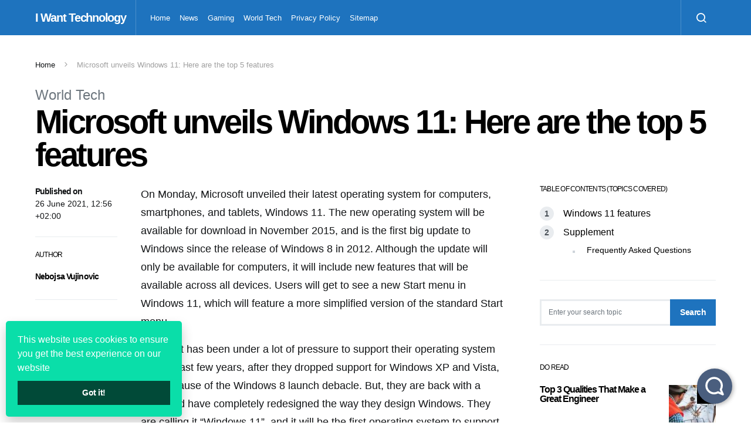

--- FILE ---
content_type: text/html; charset=UTF-8
request_url: https://iwantechnology.com/microsoft-unveils-windows-11-here-are-the-top-5-features/
body_size: 20093
content:
<!doctype html>
<html lang="en-US">
<head>
	<meta charset="UTF-8">
	<meta name="viewport" content="width=device-width, initial-scale=1">
	<link rel="profile" href="https://gmpg.org/xfn/11">

	<meta name='robots' content='index, follow, max-image-preview:large, max-snippet:-1, max-video-preview:-1' />

	<!-- This site is optimized with the Yoast SEO plugin v26.7 - https://yoast.com/wordpress/plugins/seo/ -->
	<title>Microsoft unveils Windows 11: Here are the top 5 features - I Want Technology</title><link rel="stylesheet" href="https://iwantechnology.com/wp-content/cache/min/1/6d4708507cbd5d00cf0eb86c0b0ab4df.css" media="all" data-minify="1" />
	<link rel="canonical" href="https://iwantechnology.com/microsoft-unveils-windows-11-here-are-the-top-5-features/" />
	<meta property="og:locale" content="en_US" />
	<meta property="og:type" content="article" />
	<meta property="og:title" content="Microsoft unveils Windows 11: Here are the top 5 features - I Want Technology" />
	<meta property="og:description" content="On Monday, Microsoft unveiled their latest operating system for computers, smartphones, and&hellip;" />
	<meta property="og:url" content="https://iwantechnology.com/microsoft-unveils-windows-11-here-are-the-top-5-features/" />
	<meta property="og:site_name" content="I Want Technology" />
	<meta property="article:author" content="https://www.facebook.com/profile.php?id=61552964038049" />
	<meta property="article:published_time" content="2021-06-26T18:56:43+00:00" />
	<meta property="article:modified_time" content="2021-10-11T10:05:50+00:00" />
	<meta property="og:image" content="https://iwantechnology.com/wp-content/uploads/2021/06/word-image-23714.jpeg" />
	<meta property="og:image:width" content="1" />
	<meta property="og:image:height" content="1" />
	<meta property="og:image:type" content="image/jpeg" />
	<meta name="author" content="Nebojsa Vujinovic" />
	<meta name="twitter:card" content="summary_large_image" />
	<meta name="twitter:label1" content="Written by" />
	<meta name="twitter:data1" content="Nebojsa Vujinovic" />
	<meta name="twitter:label2" content="Est. reading time" />
	<meta name="twitter:data2" content="5 minutes" />
	<script type="application/ld+json" class="yoast-schema-graph">{"@context":"https://schema.org","@graph":[{"@type":"Article","@id":"https://iwantechnology.com/microsoft-unveils-windows-11-here-are-the-top-5-features/#article","isPartOf":{"@id":"https://iwantechnology.com/microsoft-unveils-windows-11-here-are-the-top-5-features/"},"author":{"name":"Nebojsa Vujinovic","@id":"https://iwantechnology.com/#/schema/person/bdf1d73ce2cefffaad8a294a7d742e17"},"headline":"Microsoft unveils Windows 11: Here are the top 5 features","datePublished":"2021-06-26T18:56:43+00:00","dateModified":"2021-10-11T10:05:50+00:00","mainEntityOfPage":{"@id":"https://iwantechnology.com/microsoft-unveils-windows-11-here-are-the-top-5-features/"},"wordCount":1044,"image":{"@id":"https://iwantechnology.com/microsoft-unveils-windows-11-here-are-the-top-5-features/#primaryimage"},"thumbnailUrl":"https://iwantechnology.com/wp-content/uploads/2021/06/word-image-23714.jpeg","articleSection":["World Tech"],"inLanguage":"en-US"},{"@type":"WebPage","@id":"https://iwantechnology.com/microsoft-unveils-windows-11-here-are-the-top-5-features/","url":"https://iwantechnology.com/microsoft-unveils-windows-11-here-are-the-top-5-features/","name":"Microsoft unveils Windows 11: Here are the top 5 features - I Want Technology","isPartOf":{"@id":"https://iwantechnology.com/#website"},"primaryImageOfPage":{"@id":"https://iwantechnology.com/microsoft-unveils-windows-11-here-are-the-top-5-features/#primaryimage"},"image":{"@id":"https://iwantechnology.com/microsoft-unveils-windows-11-here-are-the-top-5-features/#primaryimage"},"thumbnailUrl":"https://iwantechnology.com/wp-content/uploads/2021/06/word-image-23714.jpeg","datePublished":"2021-06-26T18:56:43+00:00","dateModified":"2021-10-11T10:05:50+00:00","author":{"@id":"https://iwantechnology.com/#/schema/person/bdf1d73ce2cefffaad8a294a7d742e17"},"breadcrumb":{"@id":"https://iwantechnology.com/microsoft-unveils-windows-11-here-are-the-top-5-features/#breadcrumb"},"inLanguage":"en-US","potentialAction":[{"@type":"ReadAction","target":["https://iwantechnology.com/microsoft-unveils-windows-11-here-are-the-top-5-features/"]}]},{"@type":"ImageObject","inLanguage":"en-US","@id":"https://iwantechnology.com/microsoft-unveils-windows-11-here-are-the-top-5-features/#primaryimage","url":"https://iwantechnology.com/wp-content/uploads/2021/06/word-image-23714.jpeg","contentUrl":"https://iwantechnology.com/wp-content/uploads/2021/06/word-image-23714.jpeg"},{"@type":"BreadcrumbList","@id":"https://iwantechnology.com/microsoft-unveils-windows-11-here-are-the-top-5-features/#breadcrumb","itemListElement":[{"@type":"ListItem","position":1,"name":"Home","item":"https://iwantechnology.com/"},{"@type":"ListItem","position":2,"name":"Microsoft unveils Windows 11: Here are the top 5 features"}]},{"@type":"WebSite","@id":"https://iwantechnology.com/#website","url":"https://iwantechnology.com/","name":"I Want Technology","description":"","potentialAction":[{"@type":"SearchAction","target":{"@type":"EntryPoint","urlTemplate":"https://iwantechnology.com/?s={search_term_string}"},"query-input":{"@type":"PropertyValueSpecification","valueRequired":true,"valueName":"search_term_string"}}],"inLanguage":"en-US"},{"@type":"Person","@id":"https://iwantechnology.com/#/schema/person/bdf1d73ce2cefffaad8a294a7d742e17","name":"Nebojsa Vujinovic","image":{"@type":"ImageObject","inLanguage":"en-US","@id":"https://iwantechnology.com/#/schema/person/image/","url":"https://iwantechnology.com/wp-content/uploads/2024/04/Nebojsa-Vujinovic-150x150.jpg","contentUrl":"https://iwantechnology.com/wp-content/uploads/2024/04/Nebojsa-Vujinovic-150x150.jpg","caption":"Nebojsa Vujinovic"},"description":"Hi, my name is Nebojša, and I've been involved in digital marketing for over 15 years. I've written for various websites, covering a wide range of topics. I'm particularly interested in subjects like technology, gaming, app development, and I also have a passion for automobiles. Additionally, I work on SEO optimization. In my free time, I enjoy reading, walking, traveling and spending time with my wife and daughter.","sameAs":["https://www.facebook.com/profile.php?id=61552964038049","https://www.instagram.com/vujo91/","https://www.linkedin.com/in/nebojša-vujinović-vujo-b0a189a3/"],"url":"https://iwantechnology.com/author/nebojsa-vujinovic/"}]}</script>
	<!-- / Yoast SEO plugin. -->


<link href='https://fonts.gstatic.com' crossorigin rel='preconnect' />
<link rel="alternate" type="application/rss+xml" title="I Want Technology &raquo; Feed" href="https://iwantechnology.com/feed/" />
<link rel="alternate" title="oEmbed (JSON)" type="application/json+oembed" href="https://iwantechnology.com/wp-json/oembed/1.0/embed?url=https%3A%2F%2Fiwantechnology.com%2Fmicrosoft-unveils-windows-11-here-are-the-top-5-features%2F" />
<link rel="alternate" title="oEmbed (XML)" type="text/xml+oembed" href="https://iwantechnology.com/wp-json/oembed/1.0/embed?url=https%3A%2F%2Fiwantechnology.com%2Fmicrosoft-unveils-windows-11-here-are-the-top-5-features%2F&#038;format=xml" />
<style id='wp-img-auto-sizes-contain-inline-css' type='text/css'>
img:is([sizes=auto i],[sizes^="auto," i]){contain-intrinsic-size:3000px 1500px}
/*# sourceURL=wp-img-auto-sizes-contain-inline-css */
</style>
<link rel='alternate stylesheet' id='powerkit-icons-css' href='https://iwantechnology.com/wp-content/plugins/powerkit/assets/fonts/powerkit-icons.woff?ver=3.0.4' type='text/css' as='font' type='font/wof' crossorigin />

<style id='wp-emoji-styles-inline-css' type='text/css'>

	img.wp-smiley, img.emoji {
		display: inline !important;
		border: none !important;
		box-shadow: none !important;
		height: 1em !important;
		width: 1em !important;
		margin: 0 0.07em !important;
		vertical-align: -0.1em !important;
		background: none !important;
		padding: 0 !important;
	}
/*# sourceURL=wp-emoji-styles-inline-css */
</style>
<style id='wp-block-library-inline-css' type='text/css'>
:root{--wp-block-synced-color:#7a00df;--wp-block-synced-color--rgb:122,0,223;--wp-bound-block-color:var(--wp-block-synced-color);--wp-editor-canvas-background:#ddd;--wp-admin-theme-color:#007cba;--wp-admin-theme-color--rgb:0,124,186;--wp-admin-theme-color-darker-10:#006ba1;--wp-admin-theme-color-darker-10--rgb:0,107,160.5;--wp-admin-theme-color-darker-20:#005a87;--wp-admin-theme-color-darker-20--rgb:0,90,135;--wp-admin-border-width-focus:2px}@media (min-resolution:192dpi){:root{--wp-admin-border-width-focus:1.5px}}.wp-element-button{cursor:pointer}:root .has-very-light-gray-background-color{background-color:#eee}:root .has-very-dark-gray-background-color{background-color:#313131}:root .has-very-light-gray-color{color:#eee}:root .has-very-dark-gray-color{color:#313131}:root .has-vivid-green-cyan-to-vivid-cyan-blue-gradient-background{background:linear-gradient(135deg,#00d084,#0693e3)}:root .has-purple-crush-gradient-background{background:linear-gradient(135deg,#34e2e4,#4721fb 50%,#ab1dfe)}:root .has-hazy-dawn-gradient-background{background:linear-gradient(135deg,#faaca8,#dad0ec)}:root .has-subdued-olive-gradient-background{background:linear-gradient(135deg,#fafae1,#67a671)}:root .has-atomic-cream-gradient-background{background:linear-gradient(135deg,#fdd79a,#004a59)}:root .has-nightshade-gradient-background{background:linear-gradient(135deg,#330968,#31cdcf)}:root .has-midnight-gradient-background{background:linear-gradient(135deg,#020381,#2874fc)}:root{--wp--preset--font-size--normal:16px;--wp--preset--font-size--huge:42px}.has-regular-font-size{font-size:1em}.has-larger-font-size{font-size:2.625em}.has-normal-font-size{font-size:var(--wp--preset--font-size--normal)}.has-huge-font-size{font-size:var(--wp--preset--font-size--huge)}.has-text-align-center{text-align:center}.has-text-align-left{text-align:left}.has-text-align-right{text-align:right}.has-fit-text{white-space:nowrap!important}#end-resizable-editor-section{display:none}.aligncenter{clear:both}.items-justified-left{justify-content:flex-start}.items-justified-center{justify-content:center}.items-justified-right{justify-content:flex-end}.items-justified-space-between{justify-content:space-between}.screen-reader-text{border:0;clip-path:inset(50%);height:1px;margin:-1px;overflow:hidden;padding:0;position:absolute;width:1px;word-wrap:normal!important}.screen-reader-text:focus{background-color:#ddd;clip-path:none;color:#444;display:block;font-size:1em;height:auto;left:5px;line-height:normal;padding:15px 23px 14px;text-decoration:none;top:5px;width:auto;z-index:100000}html :where(.has-border-color){border-style:solid}html :where([style*=border-top-color]){border-top-style:solid}html :where([style*=border-right-color]){border-right-style:solid}html :where([style*=border-bottom-color]){border-bottom-style:solid}html :where([style*=border-left-color]){border-left-style:solid}html :where([style*=border-width]){border-style:solid}html :where([style*=border-top-width]){border-top-style:solid}html :where([style*=border-right-width]){border-right-style:solid}html :where([style*=border-bottom-width]){border-bottom-style:solid}html :where([style*=border-left-width]){border-left-style:solid}html :where(img[class*=wp-image-]){height:auto;max-width:100%}:where(figure){margin:0 0 1em}html :where(.is-position-sticky){--wp-admin--admin-bar--position-offset:var(--wp-admin--admin-bar--height,0px)}@media screen and (max-width:600px){html :where(.is-position-sticky){--wp-admin--admin-bar--position-offset:0px}}

/*# sourceURL=wp-block-library-inline-css */
</style><style id='global-styles-inline-css' type='text/css'>
:root{--wp--preset--aspect-ratio--square: 1;--wp--preset--aspect-ratio--4-3: 4/3;--wp--preset--aspect-ratio--3-4: 3/4;--wp--preset--aspect-ratio--3-2: 3/2;--wp--preset--aspect-ratio--2-3: 2/3;--wp--preset--aspect-ratio--16-9: 16/9;--wp--preset--aspect-ratio--9-16: 9/16;--wp--preset--color--black: #000000;--wp--preset--color--cyan-bluish-gray: #abb8c3;--wp--preset--color--white: #ffffff;--wp--preset--color--pale-pink: #f78da7;--wp--preset--color--vivid-red: #cf2e2e;--wp--preset--color--luminous-vivid-orange: #ff6900;--wp--preset--color--luminous-vivid-amber: #fcb900;--wp--preset--color--light-green-cyan: #7bdcb5;--wp--preset--color--vivid-green-cyan: #00d084;--wp--preset--color--pale-cyan-blue: #8ed1fc;--wp--preset--color--vivid-cyan-blue: #0693e3;--wp--preset--color--vivid-purple: #9b51e0;--wp--preset--gradient--vivid-cyan-blue-to-vivid-purple: linear-gradient(135deg,rgb(6,147,227) 0%,rgb(155,81,224) 100%);--wp--preset--gradient--light-green-cyan-to-vivid-green-cyan: linear-gradient(135deg,rgb(122,220,180) 0%,rgb(0,208,130) 100%);--wp--preset--gradient--luminous-vivid-amber-to-luminous-vivid-orange: linear-gradient(135deg,rgb(252,185,0) 0%,rgb(255,105,0) 100%);--wp--preset--gradient--luminous-vivid-orange-to-vivid-red: linear-gradient(135deg,rgb(255,105,0) 0%,rgb(207,46,46) 100%);--wp--preset--gradient--very-light-gray-to-cyan-bluish-gray: linear-gradient(135deg,rgb(238,238,238) 0%,rgb(169,184,195) 100%);--wp--preset--gradient--cool-to-warm-spectrum: linear-gradient(135deg,rgb(74,234,220) 0%,rgb(151,120,209) 20%,rgb(207,42,186) 40%,rgb(238,44,130) 60%,rgb(251,105,98) 80%,rgb(254,248,76) 100%);--wp--preset--gradient--blush-light-purple: linear-gradient(135deg,rgb(255,206,236) 0%,rgb(152,150,240) 100%);--wp--preset--gradient--blush-bordeaux: linear-gradient(135deg,rgb(254,205,165) 0%,rgb(254,45,45) 50%,rgb(107,0,62) 100%);--wp--preset--gradient--luminous-dusk: linear-gradient(135deg,rgb(255,203,112) 0%,rgb(199,81,192) 50%,rgb(65,88,208) 100%);--wp--preset--gradient--pale-ocean: linear-gradient(135deg,rgb(255,245,203) 0%,rgb(182,227,212) 50%,rgb(51,167,181) 100%);--wp--preset--gradient--electric-grass: linear-gradient(135deg,rgb(202,248,128) 0%,rgb(113,206,126) 100%);--wp--preset--gradient--midnight: linear-gradient(135deg,rgb(2,3,129) 0%,rgb(40,116,252) 100%);--wp--preset--font-size--small: 13px;--wp--preset--font-size--medium: 20px;--wp--preset--font-size--large: 36px;--wp--preset--font-size--x-large: 42px;--wp--preset--spacing--20: 0.44rem;--wp--preset--spacing--30: 0.67rem;--wp--preset--spacing--40: 1rem;--wp--preset--spacing--50: 1.5rem;--wp--preset--spacing--60: 2.25rem;--wp--preset--spacing--70: 3.38rem;--wp--preset--spacing--80: 5.06rem;--wp--preset--shadow--natural: 6px 6px 9px rgba(0, 0, 0, 0.2);--wp--preset--shadow--deep: 12px 12px 50px rgba(0, 0, 0, 0.4);--wp--preset--shadow--sharp: 6px 6px 0px rgba(0, 0, 0, 0.2);--wp--preset--shadow--outlined: 6px 6px 0px -3px rgb(255, 255, 255), 6px 6px rgb(0, 0, 0);--wp--preset--shadow--crisp: 6px 6px 0px rgb(0, 0, 0);}:where(.is-layout-flex){gap: 0.5em;}:where(.is-layout-grid){gap: 0.5em;}body .is-layout-flex{display: flex;}.is-layout-flex{flex-wrap: wrap;align-items: center;}.is-layout-flex > :is(*, div){margin: 0;}body .is-layout-grid{display: grid;}.is-layout-grid > :is(*, div){margin: 0;}:where(.wp-block-columns.is-layout-flex){gap: 2em;}:where(.wp-block-columns.is-layout-grid){gap: 2em;}:where(.wp-block-post-template.is-layout-flex){gap: 1.25em;}:where(.wp-block-post-template.is-layout-grid){gap: 1.25em;}.has-black-color{color: var(--wp--preset--color--black) !important;}.has-cyan-bluish-gray-color{color: var(--wp--preset--color--cyan-bluish-gray) !important;}.has-white-color{color: var(--wp--preset--color--white) !important;}.has-pale-pink-color{color: var(--wp--preset--color--pale-pink) !important;}.has-vivid-red-color{color: var(--wp--preset--color--vivid-red) !important;}.has-luminous-vivid-orange-color{color: var(--wp--preset--color--luminous-vivid-orange) !important;}.has-luminous-vivid-amber-color{color: var(--wp--preset--color--luminous-vivid-amber) !important;}.has-light-green-cyan-color{color: var(--wp--preset--color--light-green-cyan) !important;}.has-vivid-green-cyan-color{color: var(--wp--preset--color--vivid-green-cyan) !important;}.has-pale-cyan-blue-color{color: var(--wp--preset--color--pale-cyan-blue) !important;}.has-vivid-cyan-blue-color{color: var(--wp--preset--color--vivid-cyan-blue) !important;}.has-vivid-purple-color{color: var(--wp--preset--color--vivid-purple) !important;}.has-black-background-color{background-color: var(--wp--preset--color--black) !important;}.has-cyan-bluish-gray-background-color{background-color: var(--wp--preset--color--cyan-bluish-gray) !important;}.has-white-background-color{background-color: var(--wp--preset--color--white) !important;}.has-pale-pink-background-color{background-color: var(--wp--preset--color--pale-pink) !important;}.has-vivid-red-background-color{background-color: var(--wp--preset--color--vivid-red) !important;}.has-luminous-vivid-orange-background-color{background-color: var(--wp--preset--color--luminous-vivid-orange) !important;}.has-luminous-vivid-amber-background-color{background-color: var(--wp--preset--color--luminous-vivid-amber) !important;}.has-light-green-cyan-background-color{background-color: var(--wp--preset--color--light-green-cyan) !important;}.has-vivid-green-cyan-background-color{background-color: var(--wp--preset--color--vivid-green-cyan) !important;}.has-pale-cyan-blue-background-color{background-color: var(--wp--preset--color--pale-cyan-blue) !important;}.has-vivid-cyan-blue-background-color{background-color: var(--wp--preset--color--vivid-cyan-blue) !important;}.has-vivid-purple-background-color{background-color: var(--wp--preset--color--vivid-purple) !important;}.has-black-border-color{border-color: var(--wp--preset--color--black) !important;}.has-cyan-bluish-gray-border-color{border-color: var(--wp--preset--color--cyan-bluish-gray) !important;}.has-white-border-color{border-color: var(--wp--preset--color--white) !important;}.has-pale-pink-border-color{border-color: var(--wp--preset--color--pale-pink) !important;}.has-vivid-red-border-color{border-color: var(--wp--preset--color--vivid-red) !important;}.has-luminous-vivid-orange-border-color{border-color: var(--wp--preset--color--luminous-vivid-orange) !important;}.has-luminous-vivid-amber-border-color{border-color: var(--wp--preset--color--luminous-vivid-amber) !important;}.has-light-green-cyan-border-color{border-color: var(--wp--preset--color--light-green-cyan) !important;}.has-vivid-green-cyan-border-color{border-color: var(--wp--preset--color--vivid-green-cyan) !important;}.has-pale-cyan-blue-border-color{border-color: var(--wp--preset--color--pale-cyan-blue) !important;}.has-vivid-cyan-blue-border-color{border-color: var(--wp--preset--color--vivid-cyan-blue) !important;}.has-vivid-purple-border-color{border-color: var(--wp--preset--color--vivid-purple) !important;}.has-vivid-cyan-blue-to-vivid-purple-gradient-background{background: var(--wp--preset--gradient--vivid-cyan-blue-to-vivid-purple) !important;}.has-light-green-cyan-to-vivid-green-cyan-gradient-background{background: var(--wp--preset--gradient--light-green-cyan-to-vivid-green-cyan) !important;}.has-luminous-vivid-amber-to-luminous-vivid-orange-gradient-background{background: var(--wp--preset--gradient--luminous-vivid-amber-to-luminous-vivid-orange) !important;}.has-luminous-vivid-orange-to-vivid-red-gradient-background{background: var(--wp--preset--gradient--luminous-vivid-orange-to-vivid-red) !important;}.has-very-light-gray-to-cyan-bluish-gray-gradient-background{background: var(--wp--preset--gradient--very-light-gray-to-cyan-bluish-gray) !important;}.has-cool-to-warm-spectrum-gradient-background{background: var(--wp--preset--gradient--cool-to-warm-spectrum) !important;}.has-blush-light-purple-gradient-background{background: var(--wp--preset--gradient--blush-light-purple) !important;}.has-blush-bordeaux-gradient-background{background: var(--wp--preset--gradient--blush-bordeaux) !important;}.has-luminous-dusk-gradient-background{background: var(--wp--preset--gradient--luminous-dusk) !important;}.has-pale-ocean-gradient-background{background: var(--wp--preset--gradient--pale-ocean) !important;}.has-electric-grass-gradient-background{background: var(--wp--preset--gradient--electric-grass) !important;}.has-midnight-gradient-background{background: var(--wp--preset--gradient--midnight) !important;}.has-small-font-size{font-size: var(--wp--preset--font-size--small) !important;}.has-medium-font-size{font-size: var(--wp--preset--font-size--medium) !important;}.has-large-font-size{font-size: var(--wp--preset--font-size--large) !important;}.has-x-large-font-size{font-size: var(--wp--preset--font-size--x-large) !important;}
/*# sourceURL=global-styles-inline-css */
</style>

<style id='classic-theme-styles-inline-css' type='text/css'>
/*! This file is auto-generated */
.wp-block-button__link{color:#fff;background-color:#32373c;border-radius:9999px;box-shadow:none;text-decoration:none;padding:calc(.667em + 2px) calc(1.333em + 2px);font-size:1.125em}.wp-block-file__button{background:#32373c;color:#fff;text-decoration:none}
/*# sourceURL=/wp-includes/css/classic-themes.min.css */
</style>








<style id='searchwp-live-search-inline-css' type='text/css'>
.searchwp-live-search-result .searchwp-live-search-result--title a {
  font-size: 16px;
}
.searchwp-live-search-result .searchwp-live-search-result--price {
  font-size: 14px;
}
.searchwp-live-search-result .searchwp-live-search-result--add-to-cart .button {
  font-size: 14px;
}

/*# sourceURL=searchwp-live-search-inline-css */
</style>
<style id='rocket-lazyload-inline-css' type='text/css'>
.rll-youtube-player{position:relative;padding-bottom:56.23%;height:0;overflow:hidden;max-width:100%;}.rll-youtube-player iframe{position:absolute;top:0;left:0;width:100%;height:100%;z-index:100;background:0 0}.rll-youtube-player img{bottom:0;display:block;left:0;margin:auto;max-width:100%;width:100%;position:absolute;right:0;top:0;border:none;height:auto;cursor:pointer;-webkit-transition:.4s all;-moz-transition:.4s all;transition:.4s all}.rll-youtube-player img:hover{-webkit-filter:brightness(75%)}.rll-youtube-player .play{height:72px;width:72px;left:50%;top:50%;margin-left:-36px;margin-top:-36px;position:absolute;background:url(https://iwantechnology.com/wp-content/plugins/wp-rocket/assets/img/youtube.png) no-repeat;cursor:pointer}.wp-has-aspect-ratio .rll-youtube-player{position:absolute;padding-bottom:0;width:100%;height:100%;top:0;bottom:0;left:0;right:0}
/*# sourceURL=rocket-lazyload-inline-css */
</style>

<script type="text/javascript" src="https://iwantechnology.com/wp-includes/js/jquery/jquery.min.js?ver=3.7.1" id="jquery-core-js" defer></script>



<link rel="https://api.w.org/" href="https://iwantechnology.com/wp-json/" /><link rel="alternate" title="JSON" type="application/json" href="https://iwantechnology.com/wp-json/wp/v2/posts/96" /><link rel="EditURI" type="application/rsd+xml" title="RSD" href="https://iwantechnology.com/xmlrpc.php?rsd" />
<meta name="generator" content="WordPress 6.9" />
<link rel='shortlink' href='https://iwantechnology.com/?p=96' />
<meta name="publicationmedia-verification" content="fe003ced-8005-4377-b8c0-bdbec081dbe8"><!-- Global site tag (gtag.js) - Google Analytics -->

<script>
  window.dataLayer = window.dataLayer || [];
  function gtag(){dataLayer.push(arguments);}
  gtag('js', new Date());

  gtag('config', 'G-G0RN4RLCCB');
</script>


<meta name="google-site-verification" content="T3C43dz3XfVjli6giYmP0ai3DDHOq0i4l-3LCp_CYJQ" />
<link rel="alternate" type="application/rss+xml" title="RSS" href="https://iwantechnology.com/rsslatest.xml" /><style id="kirki-inline-styles">a:hover, .entry-content a, .must-log-in a, blockquote:before, .cs-bg-dark .footer-title, .cs-bg-dark .pk-social-links-scheme-bold:not(.pk-social-links-scheme-light-rounded) .pk-social-links-link .pk-social-links-icon{color:#1e73be;}.wp-block-button .wp-block-button__link:not(.has-background), button, .button, input[type="button"], input[type="reset"], input[type="submit"], .cs-bg-dark .pk-social-links-scheme-light-rounded .pk-social-links-link:hover .pk-social-links-icon, article .cs-overlay .post-categories a:hover, .post-format-icon > a:hover, .cs-list-articles > li > a:hover:before, .pk-bg-primary, .pk-button-primary, .pk-badge-primary, h2.pk-heading-numbered:before, .pk-post-item .pk-post-thumbnail a:hover .pk-post-number, .post-comments-show button{background-color:#1e73be;}.pk-bg-overlay, .pk-zoom-icon-popup:after{background-color:rgba(0,0,0,0.25);}.navbar-primary, .header-default .offcanvas-header{background-color:#1e73be;}.navbar-nav .sub-menu, .navbar-nav .cs-mega-menu-has-categories .cs-mm-categories, .navbar-primary .navbar-dropdown-container{background-color:#1e73be;}.navbar-nav > li.menu-item-has-children > .sub-menu:after, .navbar-primary .navbar-dropdown-container:after{border-bottom-color:#1e73be;}.site-footer{background-color:#1e73be;}body{font-family:-apple-system, BlinkMacSystemFont, "Segoe UI", Roboto, Oxygen-Sans, Ubuntu, Cantarell, "Helvetica Neue", sans-serif;font-size:1rem;font-weight:400;}.cs-font-primary, button, .button, input[type="button"], input[type="reset"], input[type="submit"], .no-comments, .text-action, .cs-link-more, .share-total, .nav-links, .comment-reply-link, .post-tags a, .post-sidebar-tags a, .tagcloud a, .read-more, .navigation.pagination .nav-links > span, .navigation.pagination .nav-links > a, .pk-font-primary, .navbar-dropdown-btn-follow{font-family:-apple-system, BlinkMacSystemFont, "Segoe UI", Roboto, Oxygen-Sans, Ubuntu, Cantarell, "Helvetica Neue", sans-serif;font-size:0.875rem;font-weight:700;letter-spacing:-0.037em;text-transform:none;}label, .cs-font-secondary, .post-meta, .archive-count, .page-subtitle, .site-description, figcaption, .wp-block-image figcaption, .wp-block-audio figcaption, .wp-block-embed figcaption, .wp-block-pullquote cite, .wp-block-pullquote footer, .wp-block-pullquote .wp-block-pullquote__citation, .wp-block-quote cite, .post-format-icon, .comment-metadata, .says, .logged-in-as, .must-log-in, .wp-caption-text, .widget_rss ul li .rss-date, blockquote cite, div[class*="meta-"], span[class*="meta-"], small, .post-sidebar-shares .total-shares, .cs-breadcrumbs, .cs-homepage-category-count, .pk-font-secondary{font-family:-apple-system, BlinkMacSystemFont, "Segoe UI", Roboto, Oxygen-Sans, Ubuntu, Cantarell, "Helvetica Neue", sans-serif;font-size:0.8125rem;font-weight:400;text-transform:none;}.entry-content{font-family:inherit;font-size:inherit;letter-spacing:inherit;}h1, h2, h3, h4, h5, h6, .h1, .h2, .h3, .h4, .h5, .h6, .site-title, .comment-author .fn, blockquote, .wp-block-quote, .wp-block-cover .wp-block-cover-image-text, .wp-block-cover .wp-block-cover-text, .wp-block-cover h2, .wp-block-cover-image .wp-block-cover-image-text, .wp-block-cover-image .wp-block-cover-text, .wp-block-cover-image h2, .wp-block-pullquote p, p.has-drop-cap:not(:focus):first-letter, .pk-font-heading, .post-sidebar-date .reader-text{font-family:-apple-system, BlinkMacSystemFont, "Segoe UI", Roboto, Oxygen-Sans, Ubuntu, Cantarell, "Helvetica Neue", sans-serif;font-weight:700;letter-spacing:-0.063em;text-transform:none;}.title-block, .pk-font-block{font-family:-apple-system, BlinkMacSystemFont, "Segoe UI", Roboto, Oxygen-Sans, Ubuntu, Cantarell, "Helvetica Neue", sans-serif;font-size:0.75rem;font-weight:400;text-transform:uppercase;color:#000000;}.navbar-nav > li > a, .cs-mega-menu-child > a, .widget_archive li, .widget_categories li, .widget_meta li a, .widget_nav_menu .menu > li > a, .widget_pages .page_item a{font-family:-apple-system, BlinkMacSystemFont, "Segoe UI", Roboto, Oxygen-Sans, Ubuntu, Cantarell, "Helvetica Neue", sans-serif;font-size:0.8125rem;font-weight:400;text-transform:none;}.navbar-nav .sub-menu > li > a, .widget_categories .children li a, .widget_nav_menu .sub-menu > li > a{font-family:-apple-system, BlinkMacSystemFont, "Segoe UI", Roboto, Oxygen-Sans, Ubuntu, Cantarell, "Helvetica Neue", sans-serif;font-size:0.8125rem;font-weight:400;text-transform:none;}</style><noscript><style id="rocket-lazyload-nojs-css">.rll-youtube-player, [data-lazy-src]{display:none !important;}</style></noscript></head>

<body class="wp-singular post-template-default single single-post postid-96 single-format-standard wp-embed-responsive wp-theme-spotlight cs-page-layout-right header-default navbar-sticky-enabled navbar-smart-enabled sticky-sidebar-enabled stick-to-top block-align-enabled">

	<div class="site-overlay"></div>

	<div class="offcanvas">

		<div class="offcanvas-header cs-bg-navbar-dark">

			
			<nav class="navbar navbar-offcanvas">

									<a class="offcanvas-brand site-title" href="https://iwantechnology.com/" rel="home" data-wpel-link="internal">I Want Technology</a>
					
				<button type="button" class="toggle-offcanvas button-round">
					<i class="cs-icon cs-icon-x"></i>
				</button>

			</nav>

			
		</div>

		<aside class="offcanvas-sidebar">
			<div class="offcanvas-inner">
				<div class="widget widget_nav_menu cs-d-lg-none"><div class="menu-main-container"><ul id="menu-main" class="menu"><li id="menu-item-30" class="menu-item menu-item-type-custom menu-item-object-custom menu-item-home menu-item-30"><a href="https://iwantechnology.com/" data-wpel-link="internal">Home</a></li>
<li id="menu-item-419" class="menu-item menu-item-type-taxonomy menu-item-object-category menu-item-419"><a href="https://iwantechnology.com/category/news/" data-wpel-link="internal">News</a></li>
<li id="menu-item-417" class="menu-item menu-item-type-taxonomy menu-item-object-category menu-item-417"><a href="https://iwantechnology.com/category/gaming/" data-wpel-link="internal">Gaming</a></li>
<li id="menu-item-418" class="menu-item menu-item-type-taxonomy menu-item-object-category current-post-ancestor current-menu-parent current-post-parent menu-item-418"><a href="https://iwantechnology.com/category/world-tech/" data-wpel-link="internal">World Tech</a></li>
<li id="menu-item-65" class="menu-item menu-item-type-post_type menu-item-object-page menu-item-65"><a href="https://iwantechnology.com/privacy-policy/" data-wpel-link="internal">Privacy Policy</a></li>
<li id="menu-item-68" class="menu-item menu-item-type-custom menu-item-object-custom menu-item-68"><a href="https://iwantechnology.com/sitemap.xml" data-wpel-link="internal">Sitemap</a></li>
</ul></div></div>
							</div>
		</aside>
	</div>

<div id="page" class="site">

	
	<div class="site-inner">

		
		<header id="masthead" class="site-header">

			
			

<nav class="navbar navbar-primary">

	
	<div class="navbar-wrap  cs-bg-navbar-dark">

		<div class="navbar-container">

			<div class="navbar-content">

						<button type="button" class="navbar-toggle-offcanvas toggle-offcanvas  cs-d-lg-none">
			<i class="cs-icon cs-icon-menu"></i>
		</button>
					<a class="navbar-brand site-title" href="https://iwantechnology.com/" rel="home" data-wpel-link="internal">I Want Technology</a>
			<ul id="menu-main-1" class="navbar-nav  cs-navbar-nav-submenu-dark"><li class="menu-item menu-item-type-custom menu-item-object-custom menu-item-home menu-item-30"><a href="https://iwantechnology.com/" data-wpel-link="internal">Home</a></li>
<li class="menu-item menu-item-type-taxonomy menu-item-object-category menu-item-419"><a href="https://iwantechnology.com/category/news/" data-wpel-link="internal">News</a></li>
<li class="menu-item menu-item-type-taxonomy menu-item-object-category menu-item-417"><a href="https://iwantechnology.com/category/gaming/" data-wpel-link="internal">Gaming</a></li>
<li class="menu-item menu-item-type-taxonomy menu-item-object-category current-post-ancestor current-menu-parent current-post-parent menu-item-418"><a href="https://iwantechnology.com/category/world-tech/" data-wpel-link="internal">World Tech</a></li>
<li class="menu-item menu-item-type-post_type menu-item-object-page menu-item-65"><a href="https://iwantechnology.com/privacy-policy/" data-wpel-link="internal">Privacy Policy</a></li>
<li class="menu-item menu-item-type-custom menu-item-object-custom menu-item-68"><a href="https://iwantechnology.com/sitemap.xml" data-wpel-link="internal">Sitemap</a></li>
</ul>		<button type="button" class="navbar-toggle-search toggle-search">
			<i class="cs-icon cs-icon-search"></i>
		</button>
		
			</div><!-- .navbar-content -->

		</div><!-- .navbar-container -->

	</div><!-- .navbar-wrap -->

	
<div class="site-search" id="search">
	<div class="cs-container">
		<div class="search-form-wrap">
			
<form role="search" method="get" class="search-form" action="https://iwantechnology.com/">
	<label class="sr-only">Search for:</label>
	<div class="cs-input-group">
		<input type="search" value="" name="s" data-swplive="true" data-swpengine="default" data-swpconfig="default" class="search-field" placeholder="Enter your search topic" required>
		<button type="submit" class="search-submit">Search</button>
	</div>
</form>
			<span class="search-close"></span>
		</div>
	</div>
</div>

</nav><!-- .navbar -->

			
		</header><!-- #masthead -->

		
		
		<div class="site-content sidebar-enabled sidebar-right post-sidebar-enabled">

			
<section class="entry-header entry-single-header entry-header-title entry-header-thumbnail">

	
	

	<div class="cs-container">

		
		<section class="cs-breadcrumbs" id="breadcrumbs"><span><span><a href="https://iwantechnology.com/" data-wpel-link="internal">Home</a></span> <span class="cs-separator"></span> <span class="breadcrumb_last" aria-current="page">Microsoft unveils Windows 11: Here are the top 5 features</span></span></section>
					<div class="entry-inline-meta">
				<div class="meta-category"><ul class="post-categories">
	<li><a href="https://iwantechnology.com/category/world-tech/" rel="category tag" data-wpel-link="internal">World Tech</a></li></ul></div>			</div>
		
		<h1 class="entry-title">Microsoft unveils Windows 11: Here are the top 5 features</h1>
		
		
	</div>

	
</section>

			<div class="cs-container">

				
				<div id="content" class="main-content">

					
	<div id="primary" class="content-area">

		
		<main id="main" class="site-main">

			
			
				
					
<article id="post-96" class="entry post-96 post type-post status-publish format-standard has-post-thumbnail category-world-tech">

	
				<div class="entry-container">
									<div class="entry-sidebar-wrap">
								<div class="entry-post-next cs-d-none cs-d-lg-block">
			<h5 class="title-block">
				Up next			</h5>

			<article>
								<header class="entry-header">
					<h6 class="entry-title"><a href="https://iwantechnology.com/data-centers-and-the-it-industry-why-they-need-each-other/" data-wpel-link="internal">Data Centers and the IT Industry &#8211; Why They Need Each Other</a></h6>
					<ul class="post-meta"></ul>				</header>
				</div>
		</section>
							<div class="entry-sidebar">
							
<section class="post-section post-sidebar-date">
	<time class="entry-date published" datetime="2021-06-26T12:56:43+02:00"><span class="reader-text published-text">Published on</span> 26 June 2021, 12:56 +02:00</time></section>


<section class="post-section post-sidebar-author">

	<h5 class="title-block">
		Author	</h5>

			<div class="author-wrap">
			<div class="author">
				<div class="author-description">
					<h5 class="title-author">
						<span class="fn">
							<a href="https://iwantechnology.com/author/nebojsa-vujinovic/" rel="author" data-wpel-link="internal">
								Nebojsa Vujinovic							</a>
						</span>
					</h5>
									</div>
			</div>
		</div>
		
</section>

						</div>
					</div>
							
	<div class="entry-content-wrap">

		
		<div class="entry-content">

			<div class="bigta-container"><div class="bialty-container"><p>On Monday, Microsoft unveiled their latest operating system for computers, smartphones, and tablets, Windows 11. The new operating system will be available for download in November 2015, and is the first big update to Windows since the release of Windows 8 in 2012. Although the update will only be available for computers, it will include new features that will be available across all devices. Users will get to see a new Start menu in Windows 11, which will feature a more simplified version of the standard Start menu.</p>
<p>Microsoft has been under a lot of pressure to support their operating system for the past few years, after they dropped support for Windows XP and Vista, and because of the Windows 8 launch debacle. But, they are back with a bang and have completely redesigned the way they design Windows. They are calling it &ldquo;Windows 11&rdquo;, and it will be the first operating system to support the new Windows Holographic Store.</p>
<p>Windows 10 was a big step forward for the Windows platform in the Windows Phone OS world, but it still lacked many of the features we were used to in the desktop and laptop world of Windows. Earlier this year, Microsoft finally delivered on some of the features we were asking for, with the release of Windows 10. Microsoft has continued to add new features to Windows 10 as well, so we&rsquo;re back to &ldquo;the future of Windows&rdquo; (well, maybe not yet).</p>
<p><div class="rll-youtube-player" data-src="https://www.youtube.com/embed/DlmcZF2mPkc" data-id="DlmcZF2mPkc" data-query=""></div><noscript><iframe loading="lazy" title="YouTube video player" src="https://www.youtube.com/embed/DlmcZF2mPkc" width="853" height="480" frameborder="0" allowfullscreen="allowfullscreen"></iframe></noscript>26. June 26, 2023. June 2023</p>
<p>Share0</p>
<p>Microsoft recently unveiled the new version of Windows 11 at a virtual event. With the introduction of Windows 11, Microsoft wants to significantly simplify and customize the user interface. New features and performance enhancements provide a smooth and fast user experience.</p>
<h2 id="windows-11-features"><strong>Windows 11 features</strong></h2>
<p>Curiosity about the new Windows 11 updates has never been greater. According to sources, Windows 11 is designed for a wide range of users, from professionals to gamers. Let&rsquo;s take a look at some of the great features of Windows 11.</p>
<p>Windows 11 taskbar update</p>
<p>Image source : Windows Central</p>
<p><img decoding="async" loading="lazy" width="800" height="450" class="wp-image-613654" src="https://imagegod.b-cdn.net/wp-content/uploads/2021/06/word-image-23714.jpeg" alt="Microsoft unveils Windows 11: Here are the top 5 features" title="Microsoft unveils Windows 11: Here are the top 5 features"></p>
<p>Windows 11 never misses an opportunity to make life difficult for its competitors. For this reason, Windows 11 will have a redesigned taskbar that will be placed right in the middle. Its placement in the middle gives it an attractive appearance. Through the taskbar, the user can easily access different applications. The company has also changed the size of the taskbar, which will be larger than before. In addition, the icon is now circular. In addition, users can access other options through the new widgets. One of the most important new features of Windows 11 is Snap Layout, which allows users to manage multiple screens at once.</p>
<p>Microsoft Teams as standard in Windows 11</p>
<p>Image source : CNen</p>
<p><img decoding="async" loading="lazy" width="1200" height="675" class="wp-image-613656" src="https://imagegod.b-cdn.net/wp-content/uploads/2021/06/word-image-6799.png" alt="Microsoft unveils Windows 11: Here are the top 5 features" title="Microsoft unveils Windows 11: Here are the top 5 features"></p>
<p>Microsoft Teams is integrated into the new Windows 11. With this feature, users can easily make video calls or schedule video calls. This feature was introduced with business owners in mind. Windows 11 promises to help entrepreneurs run their businesses with ease.</p>
<p>pps included in Windows 11</p>
<p>Image source : Verge</p>
<p><img decoding="async" loading="lazy" width="1200" height="800" class="wp-image-613660" src="https://imagegod.b-cdn.net/wp-content/uploads/2021/06/word-image-23715.jpeg" alt="Microsoft unveils Windows 11: Here are the top 5 features" title="Microsoft unveils Windows 11: Here are the top 5 features"></p>
<p>There is good news for all Android users. Android users will feel right at home in the new Windows 11. All Android applications are integrated into the operating system. This means you can use Android applications on your Windows desktop/laptop. Download the applications from the Amazon app store and you&rsquo;re all set. Your favorite or most used application is placed on the screen for easy access.</p>
<p>An enhanced gaming experience with Windows 11</p>
<p>Image source : Forbes</p>
<p><img decoding="async" loading="lazy" width="720" height="576" class="wp-image-613661" src="https://imagegod.b-cdn.net/wp-content/uploads/2021/06/word-image-23716.jpeg" alt="Microsoft unveils Windows 11: Here are the top 5 features" title="Microsoft unveils Windows 11: Here are the top 5 features"></p>
<p>Significant improvements have been made for all players. The new Windows 11 will include Xbox Game Pass. In addition, Windows 11 will support DirectStorage, allowing games to load quickly. HDR-compatible monitors can also use the Auto HDR feature.</p>
<p>Voice and gesture control in Windows 11</p>
<p>Image source : Slash gearbox</p>
<p><img decoding="async" loading="lazy" width="1500" height="843" class="wp-image-613662" src="https://imagegod.b-cdn.net/wp-content/uploads/2021/06/word-image-23717.jpeg" alt="Microsoft unveils Windows 11: Here are the top 5 features" title="Microsoft unveils Windows 11: Here are the top 5 features"></p>
<p>With Windows 11, users have more voice and gesture controls. The stylus has always been perfected. Microsoft also said that the keyboard in the updated version of Windows 11 will work just as well as the keyboard on a smartphone. Windows 11 will offer the ability to control the cursor by holding down the spacebar, swipe gestures and emoji menus. In addition, the voice command in the new Windows 11 lets you dictate and delete text.</p>
<h2 id="supplement"><strong>Supplement</strong></h2>
<p>With the new updates in Windows 11, the operating system is ready for the future and can compete with other operating systems.Last week we reported that Microsoft launched a new Windows 10 preview called Windows Insider Preview Build 18362.2. This builds are not intended for the general public, but rather for Microsoft&rsquo;s Windows Insiders who use its Windows Insider Program. The latest build brought a few new features, including the ability to create Desktop Shortcuts using the new Shortcut application from Windows 10 along with some minor UI tweaks. Now, it seems that the company has now started to ship the Windows 10 Fall Creators Update to all Windows Insiders.. Read more about <a href="https://www.techradar.com/news/software/operating-systems/microsoft-confirms-there-will-be-no-windows-11-1293309" rel="dofollow nofollow" data-wpel-link="external" target="_blank">no windows 11</a> and let us know what you think.<script type="application/ld+json">{"@context":"https://schema.org","@type":"FAQPage","mainEntity":[{"@type":"Question","name":"What are the features of Windows 11?","acceptedAnswer":{"@type":"Answer","text":"  Windows 11 is a series of personal computer operating systems produced by Microsoft. It is the successor to Windows 10, and was released on July 29, 2019.  Windows 11 features include:  A new Start Menu  A new Task View  A new browser called Edge  A new Windows Store  A new Windows Subsystem for Linux  A new Windows Defender Security Center  A new Windows Security Center  A new Windows Game Bar  A new Windows Game Mode   "}},{"@type":"Question","name":"What are the main features of Windows operating system?","acceptedAnswer":{"@type":"Answer","text":"  The main features of Windows operating system are:  -It is a graphical user interface (GUI) operating system.  -It is the most widely used operating system in the world.  -It is a multi-tasking operating system.  -It has a graphical user interface.  -It has a file system.    -It has a graphical user interface.  -It has a file system.  -It is a multi-tasking operating"}},{"@type":"Question","name":"Will Windows 11 be a free update?","acceptedAnswer":{"@type":"Answer","text":"  Yes, Windows 11 will be a free update for all Windows 10 users."}}]}</script></p>
<h3 id="frequently-asked-questions">Frequently Asked Questions</h3>
<h4 id="what-are-the-features-of-windows-11">What are the features of Windows 11?</h4>
<p>  Windows 11 is a series of personal computer operating systems produced by Microsoft. It is the successor to Windows 10, and was released on July 29, 2019.  Windows 11 features include:  A new Start Menu  A new Task View  A new browser called Edge  A new Windows Store  A new Windows Subsystem for Linux  A new Windows Defender Security Center  A new Windows Security Center  A new Windows Game Bar  A new Windows Game Mode   </p>
<h4 id="what-are-the-main-features-of-windows-operating-system">What are the main features of Windows operating system?</h4>
<p>  The main features of Windows operating system are:  -It is a graphical user interface (GUI) operating system.  -It is the most widely used operating system in the world.  -It is a multi-tasking operating system.  -It has a graphical user interface.  -It has a file system.    -It has a graphical user interface.  -It has a file system.  -It is a multi-tasking operating</p>
<h4 id="will-windows-11-be-a-free-update">Will Windows 11 be a free update?</h4>
<p>  Yes, Windows 11 will be a free update for all Windows 10 users.</p>
<h4 id="related-tags">Related Tags:</h4>
<p><strong>windows 11 download 32 bitwindows 11 iso file microsofthow to download windows 11 on windows 10no windows 11how to download windows 11 freemicrosoft media creation tool for windows 11</strong>,<strong>People also search for</strong>,<strong>Feedback</strong>,<strong>Privacy settings</strong>,<strong>How Search works</strong>,<strong>windows 11 download 32 bit</strong>,<strong>windows 11 iso file microsoft</strong>,<strong>microsoft media creation tool for windows 11</strong>,<strong>how to download windows 11 on windows 10</strong>,<strong>no windows 11</strong>,<strong>windows 11 download and install microsoft</strong>,<strong>how to download windows 11 free</strong>,<strong>how to make windows 10 look like windows 11</strong></p>
</div>
</div>

		</div>
			</div>

				</div>
			
</article>

				
	<section class="post-archive archive-related">

		<div class="archive-wrap">

			
			<h5 class="title-block">
				You May Also Like			</h5>

			<div class="archive-main">
				
<article class="layout-list post-147 post type-post status-publish format-standard has-post-thumbnail category-world-tech">

	<div class="post-outer">

		<a class="post-link" href="https://iwantechnology.com/dynamic-open-back-headset-review/" data-wpel-link="internal"></a>

		
					<div class="post-inner entry-thumbnail">
				<div class="cs-overlay cs-overlay-simple cs-overlay-ratio cs-ratio-landscape cs-bg-dark">
					<div class="cs-overlay-background">
						<div class="bigta-container"><div class="bialty-container"><img width="1" height="1" src="https://iwantechnology.com/wp-content/uploads/2021/08/Dynamic-Open-Back-Headset-Review.jpg" class="attachment-csco-thumbnail size-csco-thumbnail wp-post-image" alt="Dynamic Open Back Headset Review" decoding="async" title="Microsoft unveils Windows 11: Here are the top 5 features"></div>
</div>
					</div>
					<div class="cs-overlay-content">
						<div class="meta-category"><ul class="post-categories">
	<li><a href="https://iwantechnology.com/category/world-tech/" rel="category tag" data-wpel-link="internal">World Tech</a></li></ul></div>											</div>
				</div>
			</div>
		
		<div class="post-inner entry-inner">

			<div class="entry-data">

				<header class="entry-header">
					<h2 class="entry-title">Dynamic Open Back Headset Review</h2>				</header>

				<div class="entry-excerpt">
					The Harman Kardon Onyx Open Back Headset is one of the most&hellip;
				</div>

				<ul class="post-meta"><li class="meta-author"><span class="author"><a class="url fn n" href="https://iwantechnology.com/author/nebojsa-vujinovic/" title="View all posts by Nebojsa Vujinovic" data-wpel-link="internal">Nebojsa Vujinovic</a></span></li><li class="meta-date">August 18, 2021</li></ul>
			</div>

		</div>

	</div><!-- .post-outer -->

</article><!-- #post-147 -->

<article class="layout-list post-108 post type-post status-publish format-standard has-post-thumbnail category-world-tech">

	<div class="post-outer">

		<a class="post-link" href="https://iwantechnology.com/windows-12-release-date-iso-download-update-system-requirements/" data-wpel-link="internal"></a>

		
					<div class="post-inner entry-thumbnail">
				<div class="cs-overlay cs-overlay-simple cs-overlay-ratio cs-ratio-landscape cs-bg-dark">
					<div class="cs-overlay-background">
						<div class="bigta-container"><div class="bialty-container"><img width="1" height="1" src="https://iwantechnology.com/wp-content/uploads/2021/06/word-image-8823.png" class="attachment-csco-thumbnail size-csco-thumbnail wp-post-image" alt="Windows 12 Release Date, ISO Download, Update &amp;amp; System Requirements" decoding="async" title="Microsoft unveils Windows 11: Here are the top 5 features"></div>
</div>
					</div>
					<div class="cs-overlay-content">
						<div class="meta-category"><ul class="post-categories">
	<li><a href="https://iwantechnology.com/category/world-tech/" rel="category tag" data-wpel-link="internal">World Tech</a></li></ul></div>											</div>
				</div>
			</div>
		
		<div class="post-inner entry-inner">

			<div class="entry-data">

				<header class="entry-header">
					<h2 class="entry-title">Windows 12 Release Date, ISO Download, Update &amp; System Requirements</h2>				</header>

				<div class="entry-excerpt">
					Microsoft has already announced that the Windows 12 will be released on&hellip;
				</div>

				<ul class="post-meta"><li class="meta-author"><span class="author"><a class="url fn n" href="https://iwantechnology.com/author/nebojsa-vujinovic/" title="View all posts by Nebojsa Vujinovic" data-wpel-link="internal">Nebojsa Vujinovic</a></span></li><li class="meta-date">July 4, 2021</li></ul>
			</div>

		</div>

	</div><!-- .post-outer -->

</article><!-- #post-108 -->

<article class="layout-list post-102 post type-post status-publish format-standard category-world-tech">

	<div class="post-outer">

		<a class="post-link" href="https://iwantechnology.com/windows-10-calendar-apps-new-look-revealed-in-leaked-screenshots/" data-wpel-link="internal"></a>

		
		
		<div class="post-inner entry-inner">

			<div class="entry-data">

				<header class="entry-header">
					<h2 class="entry-title">Windows 10 Calendar app&#8217;s new look revealed in leaked screenshots</h2>				</header>

				<div class="entry-excerpt">
					While Microsoft is expected to reveal more about Windows 10 at its&hellip;
				</div>

				<ul class="post-meta"><li class="meta-author"><span class="author"><a class="url fn n" href="https://iwantechnology.com/author/nebojsa-vujinovic/" title="View all posts by Nebojsa Vujinovic" data-wpel-link="internal">Nebojsa Vujinovic</a></span></li><li class="meta-date">July 1, 2021</li></ul>
			</div>

		</div>

	</div><!-- .post-outer -->

</article><!-- #post-102 -->

<article class="layout-list post-607 post type-post status-publish format-standard has-post-thumbnail category-business category-world-tech tag-business-productivity tag-company tag-efficient-operations tag-marketing tag-security tag-tech">

	<div class="post-outer">

		<a class="post-link" href="https://iwantechnology.com/tech-making-every-company-a-technology-company/" data-wpel-link="internal"></a>

		
					<div class="post-inner entry-thumbnail">
				<div class="cs-overlay cs-overlay-simple cs-overlay-ratio cs-ratio-landscape cs-bg-dark">
					<div class="cs-overlay-background">
						<div class="bigta-container"><div class="bialty-container"><img width="380" height="200" src="https://iwantechnology.com/wp-content/uploads/2022/04/Tech-Is-Making-Every-Company-a-Technology-Company-380x200.jpg" class="attachment-csco-thumbnail size-csco-thumbnail wp-post-image" alt="How Tech Is Making Every Company a Technology Company" decoding="async" fetchpriority="high" title="Microsoft unveils Windows 11: Here are the top 5 features"></div>
</div>
					</div>
					<div class="cs-overlay-content">
						<div class="meta-category"><ul class="post-categories">
	<li><a href="https://iwantechnology.com/category/business/" rel="category tag" data-wpel-link="internal">Business</a></li>
	<li><a href="https://iwantechnology.com/category/world-tech/" rel="category tag" data-wpel-link="internal">World Tech</a></li></ul></div>											</div>
				</div>
			</div>
		
		<div class="post-inner entry-inner">

			<div class="entry-data">

				<header class="entry-header">
					<h2 class="entry-title">How Tech Is Making Every Company a Technology Company</h2>				</header>

				<div class="entry-excerpt">
					Technology in business has now become a growing necessity. With the rate&hellip;
				</div>

				<ul class="post-meta"><li class="meta-author"><span class="author"><a class="url fn n" href="https://iwantechnology.com/author/marinaop2163/" title="View all posts by Marina Opacic" data-wpel-link="internal">Marina Opacic</a></span></li><li class="meta-date">April 8, 2022</li></ul>
			</div>

		</div>

	</div><!-- .post-outer -->

</article><!-- #post-607 -->
			</div>

		</div>

	</section>

	

			
			
		</main>

		
	</div><!-- .content-area -->


	<aside id="secondary" class="widget-area sidebar-area">
		<div class="sidebar sidebar-1">
						<div class="widget powerkit_toc_widget-3 powerkit_toc_widget">			<div class="pk-toc ">
									<h5 class="pk-title pk-toc-title pk-font-block">
						Table of Contents (Topics Covered)
											</h5>
				
				<ol ><li><a href="#windows-11-features">Windows 11 features</a></li><li><a href="#supplement">Supplement</a><ol><li><a href="#frequently-asked-questions">Frequently Asked Questions</a></li></ol></li></ol>			</div>
		</div><div class="widget search-2 widget_search">
<form role="search" method="get" class="search-form" action="https://iwantechnology.com/">
	<label class="sr-only">Search for:</label>
	<div class="cs-input-group">
		<input type="search" value="" name="s" data-swplive="true" data-swpengine="default" data-swpconfig="default" class="search-field" placeholder="Enter your search topic" required>
		<button type="submit" class="search-submit">Search</button>
	</div>
</form>
</div><div class="widget powerkit_widget_posts-1 powerkit_widget_posts"><h5 class="title-block title-widget">Do Read</h5>
			<div class="widget-body pk-widget-posts pk-widget-posts-template-default pk-widget-posts-template-numbered posts-per-page-4">
				<ul>
											<li class="pk-post-item">
								<article class="post-1128 post type-post status-publish format-standard has-post-thumbnail category-blog tag-adaptability tag-communication tag-creativity tag-engineer tag-problem-solving tag-qualities">
		<div class="pk-post-outer">
										<div class="pk-post-inner pk-post-thumbnail">
					<a href="https://iwantechnology.com/qualities-that-make-great-engineer/" class="post-thumbnail" data-wpel-link="internal">
						<div class="bigta-container"><div class="bialty-container"><img width="80" height="80" src="https://iwantechnology.com/wp-content/uploads/2024/07/Mechanical-engineering-main-80x80.jpg" class="attachment-pk-small size-pk-small wp-post-image" alt="Top 3 Qualities That Make a Great Engineer" decoding="async" loading="lazy" srcset="https://iwantechnology.com/wp-content/uploads/2024/07/Mechanical-engineering-main-80x80.jpg 80w, https://iwantechnology.com/wp-content/uploads/2024/07/Mechanical-engineering-main-150x150.jpg 150w" sizes="auto, (max-width: 80px) 100vw, 80px" title="Microsoft unveils Windows 11: Here are the top 5 features"></div>
</div>

													<span class="pk-post-number pk-bg-primary">
								1							</span>
											</a>
				</div>
			
			<div class="pk-post-inner pk-post-data">
				
				
				<h6 class="entry-title">
					<a href="https://iwantechnology.com/qualities-that-make-great-engineer/" data-wpel-link="internal">Top 3 Qualities That Make a Great Engineer</a>
				</h6>

							</div>
		</div>
	</article>
							</li>
											<li class="pk-post-item">
								<article class="post-149 post type-post status-publish format-standard has-post-thumbnail category-world-tech">
		<div class="pk-post-outer">
										<div class="pk-post-inner pk-post-thumbnail">
					<a href="https://iwantechnology.com/galaxy-z-fold-3-vs-fold-2-key-differences/" class="post-thumbnail" data-wpel-link="internal">
						<div class="bigta-container"><div class="bialty-container"><img width="1" height="1" src="https://iwantechnology.com/wp-content/uploads/2021/08/Samsung-Galaxy-Z-Fold-3-vs-Galaxy-Z-Flip-3.jpg" class="attachment-pk-small size-pk-small wp-post-image" alt="Galaxy Z Fold 3 vs Fold 2: Key Differences" decoding="async" loading="lazy" title="Microsoft unveils Windows 11: Here are the top 5 features"></div>
</div>

													<span class="pk-post-number pk-bg-primary">
								2							</span>
											</a>
				</div>
			
			<div class="pk-post-inner pk-post-data">
				
				
				<h6 class="entry-title">
					<a href="https://iwantechnology.com/galaxy-z-fold-3-vs-fold-2-key-differences/" data-wpel-link="internal">Galaxy Z Fold 3 vs Fold 2: Key Differences</a>
				</h6>

							</div>
		</div>
	</article>
							</li>
											<li class="pk-post-item">
								<article class="post-818 post type-post status-publish format-standard has-post-thumbnail category-technology tag-development tag-software tag-software-development tag-sportsbook">
		<div class="pk-post-outer">
										<div class="pk-post-inner pk-post-thumbnail">
					<a href="https://iwantechnology.com/sportsbook-software-development-journey/" class="post-thumbnail" data-wpel-link="internal">
						<div class="bigta-container"><div class="bialty-container"><img width="80" height="80" src="https://iwantechnology.com/wp-content/uploads/2023/02/Understanding-the-Sportsbook-Software-Development-Journey-80x80.jpg" class="attachment-pk-small size-pk-small wp-post-image" alt="Behind the Scenes: Understanding the Sportsbook Software Development Journey" decoding="async" loading="lazy" srcset="https://iwantechnology.com/wp-content/uploads/2023/02/Understanding-the-Sportsbook-Software-Development-Journey-80x80.jpg 80w, https://iwantechnology.com/wp-content/uploads/2023/02/Understanding-the-Sportsbook-Software-Development-Journey-150x150.jpg 150w" sizes="auto, (max-width: 80px) 100vw, 80px" title="Microsoft unveils Windows 11: Here are the top 5 features"></div>
</div>

													<span class="pk-post-number pk-bg-primary">
								3							</span>
											</a>
				</div>
			
			<div class="pk-post-inner pk-post-data">
				
				
				<h6 class="entry-title">
					<a href="https://iwantechnology.com/sportsbook-software-development-journey/" data-wpel-link="internal">Behind the Scenes: Understanding the Sportsbook Software Development Journey</a>
				</h6>

							</div>
		</div>
	</article>
							</li>
											<li class="pk-post-item">
								<article class="post-898 post type-post status-publish format-standard has-post-thumbnail category-technology tag-advancement-of-field-service-management-software tag-cyber-attacks tag-data-security tag-privacy-measures tag-secure-systems">
		<div class="pk-post-outer">
										<div class="pk-post-inner pk-post-thumbnail">
					<a href="https://iwantechnology.com/privacy-in-field-service-management-software/" class="post-thumbnail" data-wpel-link="internal">
						<div class="bigta-container"><div class="bialty-container"><img width="80" height="80" src="https://iwantechnology.com/wp-content/uploads/2023/04/cso_nw_cybersecurity_information_security_data_protection_lock_shield_by_ibrave_gettyimages-1166334015_2400x1600-100826822-large-80x80.jpg" class="attachment-pk-small size-pk-small wp-post-image" alt="The Role of Data Security and Privacy in Field Service Management Software" decoding="async" loading="lazy" srcset="https://iwantechnology.com/wp-content/uploads/2023/04/cso_nw_cybersecurity_information_security_data_protection_lock_shield_by_ibrave_gettyimages-1166334015_2400x1600-100826822-large-80x80.jpg 80w, https://iwantechnology.com/wp-content/uploads/2023/04/cso_nw_cybersecurity_information_security_data_protection_lock_shield_by_ibrave_gettyimages-1166334015_2400x1600-100826822-large-150x150.jpg 150w" sizes="auto, (max-width: 80px) 100vw, 80px" title="Microsoft unveils Windows 11: Here are the top 5 features"></div>
</div>

													<span class="pk-post-number pk-bg-primary">
								4							</span>
											</a>
				</div>
			
			<div class="pk-post-inner pk-post-data">
				
				
				<h6 class="entry-title">
					<a href="https://iwantechnology.com/privacy-in-field-service-management-software/" data-wpel-link="internal">The Role of Data Security and Privacy in Field Service Management Software</a>
				</h6>

							</div>
		</div>
	</article>
							</li>
									</ul>
			</div>

			</div><div class="widget powerkit_widget_posts-4 powerkit_widget_posts"><h5 class="title-block title-widget">Read More</h5>
			<div class="widget-body pk-widget-posts pk-widget-posts-template-default pk-widget-posts-template-list posts-per-page-5">
				<ul>
											<li class="pk-post-item">
								<article class="post-178 post type-post status-publish format-standard has-post-thumbnail category-world-tech tag-microsoft tag-multitasking tag-windows-11">
		<div class="pk-post-outer">
										<div class="pk-post-inner pk-post-thumbnail">
					<a href="https://iwantechnology.com/improved-multitasking-on-windows-11/" class="post-thumbnail" data-wpel-link="internal">
						<div class="bigta-container"><div class="bialty-container"><img width="80" height="80" src="https://iwantechnology.com/wp-content/uploads/2021/09/windows-11-80x80.jpg" class="attachment-pk-small size-pk-small wp-post-image" alt="Insiders Disagree with Microsoft&rsquo;s Claim to Have Improved Multitasking on Windows 11" decoding="async" loading="lazy" srcset="https://iwantechnology.com/wp-content/uploads/2021/09/windows-11-80x80.jpg 80w, https://iwantechnology.com/wp-content/uploads/2021/09/windows-11-150x150.jpg 150w" sizes="auto, (max-width: 80px) 100vw, 80px" title="Microsoft unveils Windows 11: Here are the top 5 features"></div>
</div>

											</a>
				</div>
			
			<div class="pk-post-inner pk-post-data">
				
				
				<h6 class="entry-title">
					<a href="https://iwantechnology.com/improved-multitasking-on-windows-11/" data-wpel-link="internal">Insiders Disagree with Microsoft’s Claim to Have Improved Multitasking on Windows 11</a>
				</h6>

				<ul class="pk-post-meta post-meta"><li class="pk-meta-date meta-date"><a href="https://iwantechnology.com/improved-multitasking-on-windows-11/" rel="bookmark" data-wpel-link="internal">September 23, 2021</a></li></ul>			</div>
		</div>
	</article>
							</li>
											<li class="pk-post-item">
								<article class="post-1296 post type-post status-publish format-standard has-post-thumbnail category-technology tag-anti-aging tag-beauty-trends tag-led-face-masks tag-light-therapy tag-scientific-research tag-skincare-technology">
		<div class="pk-post-outer">
										<div class="pk-post-inner pk-post-thumbnail">
					<a href="https://iwantechnology.com/led-face-masks/" class="post-thumbnail" data-wpel-link="internal">
						<div class="bigta-container"><div class="bialty-container"><img width="80" height="80" src="https://iwantechnology.com/wp-content/uploads/2025/04/dessee-face-mask-80x80.jpg" class="attachment-pk-small size-pk-small wp-post-image" alt="LED Face Masks: Just a Trend or Real Science?" decoding="async" loading="lazy" srcset="https://iwantechnology.com/wp-content/uploads/2025/04/dessee-face-mask-80x80.jpg 80w, https://iwantechnology.com/wp-content/uploads/2025/04/dessee-face-mask-150x150.jpg 150w" sizes="auto, (max-width: 80px) 100vw, 80px" title="Microsoft unveils Windows 11: Here are the top 5 features"></div>
</div>

											</a>
				</div>
			
			<div class="pk-post-inner pk-post-data">
				
				
				<h6 class="entry-title">
					<a href="https://iwantechnology.com/led-face-masks/" data-wpel-link="internal">LED Face Masks: Just a Trend or Real Science?</a>
				</h6>

				<ul class="pk-post-meta post-meta"><li class="pk-meta-date meta-date"><a href="https://iwantechnology.com/led-face-masks/" rel="bookmark" data-wpel-link="internal">April 21, 2025</a></li></ul>			</div>
		</div>
	</article>
							</li>
											<li class="pk-post-item">
								<article class="post-1332 post type-post status-publish format-standard has-post-thumbnail category-business tag-ecommerce-experts">
		<div class="pk-post-outer">
										<div class="pk-post-inner pk-post-thumbnail">
					<a href="https://iwantechnology.com/ecommerce-experts-in-south-africa-can-really-help-your-business/" class="post-thumbnail" data-wpel-link="internal">
						<div class="bigta-container"><div class="bialty-container"><img width="80" height="80" src="https://iwantechnology.com/wp-content/uploads/2025/11/Ecommerce-Business-80x80.webp" class="attachment-pk-small size-pk-small wp-post-image" alt="How Ecommerce Experts in South Africa Can Really Help Your Business" decoding="async" loading="lazy" srcset="https://iwantechnology.com/wp-content/uploads/2025/11/Ecommerce-Business-80x80.webp 80w, https://iwantechnology.com/wp-content/uploads/2025/11/Ecommerce-Business-150x150.webp 150w" sizes="auto, (max-width: 80px) 100vw, 80px" title="Microsoft unveils Windows 11: Here are the top 5 features"></div>
</div>

											</a>
				</div>
			
			<div class="pk-post-inner pk-post-data">
				
				
				<h6 class="entry-title">
					<a href="https://iwantechnology.com/ecommerce-experts-in-south-africa-can-really-help-your-business/" data-wpel-link="internal">How Ecommerce Experts in South Africa Can Really Help Your Business</a>
				</h6>

				<ul class="pk-post-meta post-meta"><li class="pk-meta-date meta-date"><a href="https://iwantechnology.com/ecommerce-experts-in-south-africa-can-really-help-your-business/" rel="bookmark" data-wpel-link="internal">November 7, 2025</a></li></ul>			</div>
		</div>
	</article>
							</li>
											<li class="pk-post-item">
								<article class="post-662 post type-post status-publish format-standard has-post-thumbnail category-latest tag-chicago tag-internet-safety tag-kids tag-online">
		<div class="pk-post-outer">
										<div class="pk-post-inner pk-post-thumbnail">
					<a href="https://iwantechnology.com/protecting-kids-online-dangers/" class="post-thumbnail" data-wpel-link="internal">
						<div class="bigta-container"><div class="bialty-container"><img width="80" height="80" src="https://iwantechnology.com/wp-content/uploads/2022/06/Protecting-Chicago-Kids-from-Online-Dangers-80x80.jpg" class="attachment-pk-small size-pk-small wp-post-image" alt="Protecting Chicago Kids from Online Dangers" decoding="async" loading="lazy" srcset="https://iwantechnology.com/wp-content/uploads/2022/06/Protecting-Chicago-Kids-from-Online-Dangers-80x80.jpg 80w, https://iwantechnology.com/wp-content/uploads/2022/06/Protecting-Chicago-Kids-from-Online-Dangers-150x150.jpg 150w" sizes="auto, (max-width: 80px) 100vw, 80px" title="Microsoft unveils Windows 11: Here are the top 5 features"></div>
</div>

											</a>
				</div>
			
			<div class="pk-post-inner pk-post-data">
				
				
				<h6 class="entry-title">
					<a href="https://iwantechnology.com/protecting-kids-online-dangers/" data-wpel-link="internal">Protecting Chicago Kids from Online Dangers</a>
				</h6>

				<ul class="pk-post-meta post-meta"><li class="pk-meta-date meta-date"><a href="https://iwantechnology.com/protecting-kids-online-dangers/" rel="bookmark" data-wpel-link="internal">June 8, 2022</a></li></ul>			</div>
		</div>
	</article>
							</li>
											<li class="pk-post-item">
								<article class="post-883 post type-post status-publish format-standard has-post-thumbnail category-business tag-agreement tag-company tag-contract-compliance-audit tag-documents">
		<div class="pk-post-outer">
										<div class="pk-post-inner pk-post-thumbnail">
					<a href="https://iwantechnology.com/contract-compliance-audit/" class="post-thumbnail" data-wpel-link="internal">
						<div class="bigta-container"><div class="bialty-container"><img width="80" height="80" src="https://iwantechnology.com/wp-content/uploads/2023/04/What-Does-Contract-Compliance-Audit-Entail-80x80.jpg" class="attachment-pk-small size-pk-small wp-post-image" alt="What Does Contract Compliance Audit Entail?" decoding="async" loading="lazy" srcset="https://iwantechnology.com/wp-content/uploads/2023/04/What-Does-Contract-Compliance-Audit-Entail-80x80.jpg 80w, https://iwantechnology.com/wp-content/uploads/2023/04/What-Does-Contract-Compliance-Audit-Entail-150x150.jpg 150w" sizes="auto, (max-width: 80px) 100vw, 80px" title="Microsoft unveils Windows 11: Here are the top 5 features"></div>
</div>

											</a>
				</div>
			
			<div class="pk-post-inner pk-post-data">
				
				
				<h6 class="entry-title">
					<a href="https://iwantechnology.com/contract-compliance-audit/" data-wpel-link="internal">What Does Contract Compliance Audit Entail?</a>
				</h6>

				<ul class="pk-post-meta post-meta"><li class="pk-meta-date meta-date"><a href="https://iwantechnology.com/contract-compliance-audit/" rel="bookmark" data-wpel-link="internal">April 17, 2023</a></li></ul>			</div>
		</div>
	</article>
							</li>
									</ul>
			</div>

			</div><div class="widget powerkit_widget_posts-2 powerkit_widget_posts"><h5 class="title-block title-widget">Recent Posts</h5>
			<div class="widget-body pk-widget-posts pk-widget-posts-template-default pk-widget-posts-template-large posts-per-page-3">
				<ul>
											<li class="pk-post-item">
								<article class="post-1348 post type-post status-publish format-standard has-post-thumbnail category-technology tag-compliance tag-enterprise-it-services tag-mindcore-technologies tag-zero-trust">
		<div class="pk-post-outer">
										<div class="pk-post-inner pk-post-thumbnail">
					<a href="https://iwantechnology.com/enterprise-it-governance-risk-control/" class="post-thumbnail" data-wpel-link="internal">
						<div class="bigta-container"><div class="bialty-container"><img width="300" height="160" src="https://iwantechnology.com/wp-content/uploads/2026/01/Enterprise-IT-Services-Must-Be-Built-Around-Governance-Risk-and-Control-300x160.jpg" class="attachment-csco-intermediate-alternative size-csco-intermediate-alternative wp-post-image" alt="Why Enterprise IT Services Must Be Built Around Governance, Risk, and Control" decoding="async" loading="lazy" srcset="https://iwantechnology.com/wp-content/uploads/2026/01/Enterprise-IT-Services-Must-Be-Built-Around-Governance-Risk-and-Control-300x160.jpg 300w, https://iwantechnology.com/wp-content/uploads/2026/01/Enterprise-IT-Services-Must-Be-Built-Around-Governance-Risk-and-Control-260x140.jpg 260w, https://iwantechnology.com/wp-content/uploads/2026/01/Enterprise-IT-Services-Must-Be-Built-Around-Governance-Risk-and-Control-800x430.jpg 800w, https://iwantechnology.com/wp-content/uploads/2026/01/Enterprise-IT-Services-Must-Be-Built-Around-Governance-Risk-and-Control-560x300.jpg 560w, https://iwantechnology.com/wp-content/uploads/2026/01/Enterprise-IT-Services-Must-Be-Built-Around-Governance-Risk-and-Control-1160x620.jpg 1160w" sizes="auto, (max-width: 300px) 100vw, 300px" title="Microsoft unveils Windows 11: Here are the top 5 features"></div>
</div>

											</a>
				</div>
			
			<div class="pk-post-inner pk-post-data">
				
				
				<h5 class="entry-title">
					<a href="https://iwantechnology.com/enterprise-it-governance-risk-control/" data-wpel-link="internal">Why Enterprise IT Services Must Be Built Around Governance, Risk, and Control</a>
				</h5>

				<ul class="pk-post-meta post-meta"><li class="pk-meta-date meta-date"><a href="https://iwantechnology.com/enterprise-it-governance-risk-control/" rel="bookmark" data-wpel-link="internal">January 14, 2026</a></li></ul>			</div>
		</div>
	</article>
							</li>
											<li class="pk-post-item">
								<article class="post-1344 post type-post status-publish format-standard has-post-thumbnail category-blog">
		<div class="pk-post-outer">
										<div class="pk-post-inner pk-post-thumbnail">
					<a href="https://iwantechnology.com/fire-engineering-approvals-and-modelling-support-for-projects/" class="post-thumbnail" data-wpel-link="internal">
						<div class="bigta-container"><div class="bialty-container"><img width="300" height="160" src="https://iwantechnology.com/wp-content/uploads/2026/01/Fire-Engineering-Approvals-and-Modelling-Support-for-Projects-of-Any-Size-300x160.jpg" class="attachment-csco-intermediate-alternative size-csco-intermediate-alternative wp-post-image" alt="Fire Engineering, Approvals, and Modelling Support for Projects of Any Size" decoding="async" loading="lazy" srcset="https://iwantechnology.com/wp-content/uploads/2026/01/Fire-Engineering-Approvals-and-Modelling-Support-for-Projects-of-Any-Size-300x160.jpg 300w, https://iwantechnology.com/wp-content/uploads/2026/01/Fire-Engineering-Approvals-and-Modelling-Support-for-Projects-of-Any-Size-260x140.jpg 260w, https://iwantechnology.com/wp-content/uploads/2026/01/Fire-Engineering-Approvals-and-Modelling-Support-for-Projects-of-Any-Size-800x430.jpg 800w, https://iwantechnology.com/wp-content/uploads/2026/01/Fire-Engineering-Approvals-and-Modelling-Support-for-Projects-of-Any-Size-560x300.jpg 560w, https://iwantechnology.com/wp-content/uploads/2026/01/Fire-Engineering-Approvals-and-Modelling-Support-for-Projects-of-Any-Size-1160x620.jpg 1160w" sizes="auto, (max-width: 300px) 100vw, 300px" title="Microsoft unveils Windows 11: Here are the top 5 features"></div>
</div>

											</a>
				</div>
			
			<div class="pk-post-inner pk-post-data">
				
				
				<h5 class="entry-title">
					<a href="https://iwantechnology.com/fire-engineering-approvals-and-modelling-support-for-projects/" data-wpel-link="internal">Fire Engineering, Approvals, and Modelling Support for Projects of Any Size</a>
				</h5>

				<ul class="pk-post-meta post-meta"><li class="pk-meta-date meta-date"><a href="https://iwantechnology.com/fire-engineering-approvals-and-modelling-support-for-projects/" rel="bookmark" data-wpel-link="internal">January 3, 2026</a></li></ul>			</div>
		</div>
	</article>
							</li>
											<li class="pk-post-item">
								<article class="post-1340 post type-post status-publish format-standard has-post-thumbnail category-blog">
		<div class="pk-post-outer">
										<div class="pk-post-inner pk-post-thumbnail">
					<a href="https://iwantechnology.com/smart-accessories-for-traveling/" class="post-thumbnail" data-wpel-link="internal">
						<div class="bigta-container"><div class="bialty-container"><img width="300" height="160" src="https://iwantechnology.com/wp-content/uploads/2025/12/Smart-Accessories-That-Improve-Comfort-During-Any-Trip-300x160.jpg" class="attachment-csco-intermediate-alternative size-csco-intermediate-alternative wp-post-image" alt="Smart Accessories That Improve Comfort During Any Trip" decoding="async" loading="lazy" srcset="https://iwantechnology.com/wp-content/uploads/2025/12/Smart-Accessories-That-Improve-Comfort-During-Any-Trip-300x160.jpg 300w, https://iwantechnology.com/wp-content/uploads/2025/12/Smart-Accessories-That-Improve-Comfort-During-Any-Trip-260x140.jpg 260w, https://iwantechnology.com/wp-content/uploads/2025/12/Smart-Accessories-That-Improve-Comfort-During-Any-Trip-800x430.jpg 800w, https://iwantechnology.com/wp-content/uploads/2025/12/Smart-Accessories-That-Improve-Comfort-During-Any-Trip-560x300.jpg 560w, https://iwantechnology.com/wp-content/uploads/2025/12/Smart-Accessories-That-Improve-Comfort-During-Any-Trip-1160x620.jpg 1160w, https://iwantechnology.com/wp-content/uploads/2025/12/Smart-Accessories-That-Improve-Comfort-During-Any-Trip-1920x1024.jpg 1920w" sizes="auto, (max-width: 300px) 100vw, 300px" title="Microsoft unveils Windows 11: Here are the top 5 features"></div>
</div>

											</a>
				</div>
			
			<div class="pk-post-inner pk-post-data">
				
				
				<h5 class="entry-title">
					<a href="https://iwantechnology.com/smart-accessories-for-traveling/" data-wpel-link="internal">Smart Accessories That Improve Comfort During Any Trip</a>
				</h5>

				<ul class="pk-post-meta post-meta"><li class="pk-meta-date meta-date"><a href="https://iwantechnology.com/smart-accessories-for-traveling/" rel="bookmark" data-wpel-link="internal">December 17, 2025</a></li></ul>			</div>
		</div>
	</article>
							</li>
									</ul>
			</div>

			</div><div class="widget text-2 widget_text"><h5 class="title-block title-widget">Contact us</h5>			<div class="textwidget"><p><span data-sheets-root="1" data-sheets-value="{&quot;1&quot;:2,&quot;2&quot;:&quot;online@iwantechnology.com&quot;}" data-sheets-userformat="{&quot;2&quot;:643,&quot;3&quot;:{&quot;1&quot;:0},&quot;4&quot;:{&quot;1&quot;:2,&quot;2&quot;:16750848},&quot;10&quot;:1,&quot;12&quot;:0}">online@iwantechnology.com</span></p>
</div>
		</div>					</div>
		<div class="sidebar sidebar-2"></div>
	</aside><!-- .widget-area -->


					
				</div><!-- .main-content -->

				
			</div><!-- .cs-container -->

			
		</div><!-- .site-content -->

		
		
		
		<footer id="colophon" class="site-footer cs-bg-dark">

			<div class="site-info">

				
				<div class="footer-content">
											<h5 class="site-title footer-title">I Want Technology</h5>
						
					<nav class="navbar-footer"><ul id="menu-main-2" class="navbar-nav"><li class="menu-item menu-item-type-custom menu-item-object-custom menu-item-home menu-item-30"><a href="https://iwantechnology.com/" data-wpel-link="internal">Home</a></li>
<li class="menu-item menu-item-type-taxonomy menu-item-object-category menu-item-419"><a href="https://iwantechnology.com/category/news/" data-wpel-link="internal">News</a></li>
<li class="menu-item menu-item-type-taxonomy menu-item-object-category menu-item-417"><a href="https://iwantechnology.com/category/gaming/" data-wpel-link="internal">Gaming</a></li>
<li class="menu-item menu-item-type-taxonomy menu-item-object-category current-post-ancestor current-menu-parent current-post-parent menu-item-418"><a href="https://iwantechnology.com/category/world-tech/" data-wpel-link="internal">World Tech</a></li>
<li class="menu-item menu-item-type-post_type menu-item-object-page menu-item-65"><a href="https://iwantechnology.com/privacy-policy/" data-wpel-link="internal">Privacy Policy</a></li>
<li class="menu-item menu-item-type-custom menu-item-object-custom menu-item-68"><a href="https://iwantechnology.com/sitemap.xml" data-wpel-link="internal">Sitemap</a></li>
</ul></nav>
									</div>
			</div><!-- .site-info -->

		</footer>

		
	</div><!-- .site-inner -->

	
</div><!-- .site -->


<script type="speculationrules">
{"prefetch":[{"source":"document","where":{"and":[{"href_matches":"/*"},{"not":{"href_matches":["/wp-*.php","/wp-admin/*","/wp-content/uploads/*","/wp-content/*","/wp-content/plugins/*","/wp-content/themes/spotlight/*","/*\\?(.+)"]}},{"not":{"selector_matches":"a[rel~=\"nofollow\"]"}},{"not":{"selector_matches":".no-prefetch, .no-prefetch a"}}]},"eagerness":"conservative"}]}
</script>
<!-- Hey Oliver -->
     
 <!-- End of Hey Oliver  -->			<a href="#top" class="pk-scroll-to-top">
				<i class="pk-icon pk-icon-up"></i>
			</a>
		        <style>
            .searchwp-live-search-results {
                opacity: 0;
                transition: opacity .25s ease-in-out;
                -moz-transition: opacity .25s ease-in-out;
                -webkit-transition: opacity .25s ease-in-out;
                height: 0;
                overflow: hidden;
                z-index: 9999995; /* Exceed SearchWP Modal Search Form overlay. */
                position: absolute;
                display: none;
            }

            .searchwp-live-search-results-showing {
                display: block;
                opacity: 1;
                height: auto;
                overflow: auto;
            }

            .searchwp-live-search-no-results {
                padding: 3em 2em 0;
                text-align: center;
            }

            .searchwp-live-search-no-min-chars:after {
                content: "Continue typing";
                display: block;
                text-align: center;
                padding: 2em 2em 0;
            }
        </style>
                
        









<script type="text/javascript" id="rocket-browser-checker-js-after">
/* <![CDATA[ */
"use strict";var _createClass=function(){function defineProperties(target,props){for(var i=0;i<props.length;i++){var descriptor=props[i];descriptor.enumerable=descriptor.enumerable||!1,descriptor.configurable=!0,"value"in descriptor&&(descriptor.writable=!0),Object.defineProperty(target,descriptor.key,descriptor)}}return function(Constructor,protoProps,staticProps){return protoProps&&defineProperties(Constructor.prototype,protoProps),staticProps&&defineProperties(Constructor,staticProps),Constructor}}();function _classCallCheck(instance,Constructor){if(!(instance instanceof Constructor))throw new TypeError("Cannot call a class as a function")}var RocketBrowserCompatibilityChecker=function(){function RocketBrowserCompatibilityChecker(options){_classCallCheck(this,RocketBrowserCompatibilityChecker),this.passiveSupported=!1,this._checkPassiveOption(this),this.options=!!this.passiveSupported&&options}return _createClass(RocketBrowserCompatibilityChecker,[{key:"_checkPassiveOption",value:function(self){try{var options={get passive(){return!(self.passiveSupported=!0)}};window.addEventListener("test",null,options),window.removeEventListener("test",null,options)}catch(err){self.passiveSupported=!1}}},{key:"initRequestIdleCallback",value:function(){!1 in window&&(window.requestIdleCallback=function(cb){var start=Date.now();return setTimeout(function(){cb({didTimeout:!1,timeRemaining:function(){return Math.max(0,50-(Date.now()-start))}})},1)}),!1 in window&&(window.cancelIdleCallback=function(id){return clearTimeout(id)})}},{key:"isDataSaverModeOn",value:function(){return"connection"in navigator&&!0===navigator.connection.saveData}},{key:"supportsLinkPrefetch",value:function(){var elem=document.createElement("link");return elem.relList&&elem.relList.supports&&elem.relList.supports("prefetch")&&window.IntersectionObserver&&"isIntersecting"in IntersectionObserverEntry.prototype}},{key:"isSlowConnection",value:function(){return"connection"in navigator&&"effectiveType"in navigator.connection&&("2g"===navigator.connection.effectiveType||"slow-2g"===navigator.connection.effectiveType)}}]),RocketBrowserCompatibilityChecker}();
//# sourceURL=rocket-browser-checker-js-after
/* ]]> */
</script>
<script type="text/javascript" id="rocket-delay-js-js-after">
/* <![CDATA[ */
(function() {
"use strict";var e=function(){function n(e,t){for(var r=0;r<t.length;r++){var n=t[r];n.enumerable=n.enumerable||!1,n.configurable=!0,"value"in n&&(n.writable=!0),Object.defineProperty(e,n.key,n)}}return function(e,t,r){return t&&n(e.prototype,t),r&&n(e,r),e}}();function n(e,t){if(!(e instanceof t))throw new TypeError("Cannot call a class as a function")}var t=function(){function r(e,t){n(this,r),this.attrName="data-rocketlazyloadscript",this.browser=t,this.options=this.browser.options,this.triggerEvents=e,this.userEventListener=this.triggerListener.bind(this)}return e(r,[{key:"init",value:function(){this._addEventListener(this)}},{key:"reset",value:function(){this._removeEventListener(this)}},{key:"_addEventListener",value:function(t){this.triggerEvents.forEach(function(e){return window.addEventListener(e,t.userEventListener,t.options)})}},{key:"_removeEventListener",value:function(t){this.triggerEvents.forEach(function(e){return window.removeEventListener(e,t.userEventListener,t.options)})}},{key:"_loadScriptSrc",value:function(){var r=this,e=document.querySelectorAll("script["+this.attrName+"]");0!==e.length&&Array.prototype.slice.call(e).forEach(function(e){var t=e.getAttribute(r.attrName);e.setAttribute("src",t),e.removeAttribute(r.attrName)}),this.reset()}},{key:"triggerListener",value:function(){this._loadScriptSrc(),this._removeEventListener(this)}}],[{key:"run",value:function(){RocketBrowserCompatibilityChecker&&new r(["keydown","mouseover","touchmove","touchstart","wheel"],new RocketBrowserCompatibilityChecker({passive:!0})).init()}}]),r}();t.run();
}());

//# sourceURL=rocket-delay-js-js-after
/* ]]> */
</script>
<script type="text/javascript" id="rocket-preload-links-js-extra">
/* <![CDATA[ */
var RocketPreloadLinksConfig = {"excludeUris":"/(.+/)?feed/?.+/?|/(?:.+/)?embed/|/(index\\.php/)?wp\\-json(/.*|$)|/wp-admin/|/logout/|/wp-login.php","usesTrailingSlash":"1","imageExt":"jpg|jpeg|gif|png|tiff|bmp|webp|avif","fileExt":"jpg|jpeg|gif|png|tiff|bmp|webp|avif|php|pdf|html|htm","siteUrl":"https://iwantechnology.com","onHoverDelay":"100","rateThrottle":"3"};
//# sourceURL=rocket-preload-links-js-extra
/* ]]> */
</script>
<script type="text/javascript" id="rocket-preload-links-js-after">
/* <![CDATA[ */
(function() {
"use strict";var r="function"==typeof Symbol&&"symbol"==typeof Symbol.iterator?function(e){return typeof e}:function(e){return e&&"function"==typeof Symbol&&e.constructor===Symbol&&e!==Symbol.prototype?"symbol":typeof e},e=function(){function i(e,t){for(var n=0;n<t.length;n++){var i=t[n];i.enumerable=i.enumerable||!1,i.configurable=!0,"value"in i&&(i.writable=!0),Object.defineProperty(e,i.key,i)}}return function(e,t,n){return t&&i(e.prototype,t),n&&i(e,n),e}}();function i(e,t){if(!(e instanceof t))throw new TypeError("Cannot call a class as a function")}var t=function(){function n(e,t){i(this,n),this.browser=e,this.config=t,this.options=this.browser.options,this.prefetched=new Set,this.eventTime=null,this.threshold=1111,this.numOnHover=0}return e(n,[{key:"init",value:function(){!this.browser.supportsLinkPrefetch()||this.browser.isDataSaverModeOn()||this.browser.isSlowConnection()||(this.regex={excludeUris:RegExp(this.config.excludeUris,"i"),images:RegExp(".("+this.config.imageExt+")$","i"),fileExt:RegExp(".("+this.config.fileExt+")$","i")},this._initListeners(this))}},{key:"_initListeners",value:function(e){-1<this.config.onHoverDelay&&document.addEventListener("mouseover",e.listener.bind(e),e.listenerOptions),document.addEventListener("mousedown",e.listener.bind(e),e.listenerOptions),document.addEventListener("touchstart",e.listener.bind(e),e.listenerOptions)}},{key:"listener",value:function(e){var t=e.target.closest("a"),n=this._prepareUrl(t);if(null!==n)switch(e.type){case"mousedown":case"touchstart":this._addPrefetchLink(n);break;case"mouseover":this._earlyPrefetch(t,n,"mouseout")}}},{key:"_earlyPrefetch",value:function(t,e,n){var i=this,r=setTimeout(function(){if(r=null,0===i.numOnHover)setTimeout(function(){return i.numOnHover=0},1e3);else if(i.numOnHover>i.config.rateThrottle)return;i.numOnHover++,i._addPrefetchLink(e)},this.config.onHoverDelay);t.addEventListener(n,function e(){t.removeEventListener(n,e,{passive:!0}),null!==r&&(clearTimeout(r),r=null)},{passive:!0})}},{key:"_addPrefetchLink",value:function(i){return this.prefetched.add(i.href),new Promise(function(e,t){var n=document.createElement("link");n.rel="prefetch",n.href=i.href,n.onload=e,n.onerror=t,document.head.appendChild(n)}).catch(function(){})}},{key:"_prepareUrl",value:function(e){if(null===e||"object"!==(void 0===e?"undefined":r(e))||!1 in e||-1===["http:","https:"].indexOf(e.protocol))return null;var t=e.href.substring(0,this.config.siteUrl.length),n=this._getPathname(e.href,t),i={original:e.href,protocol:e.protocol,origin:t,pathname:n,href:t+n};return this._isLinkOk(i)?i:null}},{key:"_getPathname",value:function(e,t){var n=t?e.substring(this.config.siteUrl.length):e;return n.startsWith("/")||(n="/"+n),this._shouldAddTrailingSlash(n)?n+"/":n}},{key:"_shouldAddTrailingSlash",value:function(e){return this.config.usesTrailingSlash&&!e.endsWith("/")&&!this.regex.fileExt.test(e)}},{key:"_isLinkOk",value:function(e){return null!==e&&"object"===(void 0===e?"undefined":r(e))&&(!this.prefetched.has(e.href)&&e.origin===this.config.siteUrl&&-1===e.href.indexOf("?")&&-1===e.href.indexOf("#")&&!this.regex.excludeUris.test(e.href)&&!this.regex.images.test(e.href))}}],[{key:"run",value:function(){"undefined"!=typeof RocketPreloadLinksConfig&&new n(new RocketBrowserCompatibilityChecker({capture:!0,passive:!0}),RocketPreloadLinksConfig).init()}}]),n}();t.run();
}());

//# sourceURL=rocket-preload-links-js-after
/* ]]> */
</script>



<script type="text/javascript" id="swp-live-search-client-js-extra">
/* <![CDATA[ */
var searchwp_live_search_params = [];
searchwp_live_search_params = {"ajaxurl":"https:\/\/iwantechnology.com\/wp-admin\/admin-ajax.php","origin_id":96,"config":{"default":{"engine":"default","input":{"delay":300,"min_chars":3},"results":{"position":"bottom","width":"auto","offset":{"x":0,"y":5}},"spinner":{"lines":12,"length":8,"width":3,"radius":8,"scale":1,"corners":1,"color":"#424242","fadeColor":"transparent","speed":1,"rotate":0,"animation":"searchwp-spinner-line-fade-quick","direction":1,"zIndex":2000000000,"className":"spinner","top":"50%","left":"50%","shadow":"0 0 1px transparent","position":"absolute"}}},"msg_no_config_found":"No valid SearchWP Live Search configuration found!","aria_instructions":"When autocomplete results are available use up and down arrows to review and enter to go to the desired page. Touch device users, explore by touch or with swipe gestures."};;
//# sourceURL=swp-live-search-client-js-extra
/* ]]> */
</script>

<script>window.lazyLoadOptions={elements_selector:"iframe[data-lazy-src]",data_src:"lazy-src",data_srcset:"lazy-srcset",data_sizes:"lazy-sizes",class_loading:"lazyloading",class_loaded:"lazyloaded",threshold:300,callback_loaded:function(element){if(element.tagName==="IFRAME"&&element.dataset.rocketLazyload=="fitvidscompatible"){if(element.classList.contains("lazyloaded")){if(typeof window.jQuery!="undefined"){if(jQuery.fn.fitVids){jQuery(element).parent().fitVids()}}}}}};window.addEventListener('LazyLoad::Initialized',function(e){var lazyLoadInstance=e.detail.instance;if(window.MutationObserver){var observer=new MutationObserver(function(mutations){var image_count=0;var iframe_count=0;var rocketlazy_count=0;mutations.forEach(function(mutation){for(i=0;i<mutation.addedNodes.length;i++){if(typeof mutation.addedNodes[i].getElementsByTagName!=='function'){continue}
if(typeof mutation.addedNodes[i].getElementsByClassName!=='function'){continue}
images=mutation.addedNodes[i].getElementsByTagName('img');is_image=mutation.addedNodes[i].tagName=="IMG";iframes=mutation.addedNodes[i].getElementsByTagName('iframe');is_iframe=mutation.addedNodes[i].tagName=="IFRAME";rocket_lazy=mutation.addedNodes[i].getElementsByClassName('rocket-lazyload');image_count+=images.length;iframe_count+=iframes.length;rocketlazy_count+=rocket_lazy.length;if(is_image){image_count+=1}
if(is_iframe){iframe_count+=1}}});if(image_count>0||iframe_count>0||rocketlazy_count>0){lazyLoadInstance.update()}});var b=document.getElementsByTagName("body")[0];var config={childList:!0,subtree:!0};observer.observe(b,config)}},!1)</script><script data-no-minify="1" async src="https://iwantechnology.com/wp-content/plugins/wp-rocket/assets/js/lazyload/16.1/lazyload.min.js"></script><p id="cookie-notice">This website uses cookies to ensure you get the best experience on our website<br><button onclick="acceptCookie();">Got it!</button></p>

<style>#cookie-notice{color:#fff;font-family:inherit;background:#0ADEA9;padding:20px;position:fixed;bottom:10px;left:10px;width:100%;max-width:300px;box-shadow:0 10px 20px rgba(0,0,0,.2);border-radius:5px;margin:0px;visibility:hidden;z-index:1000000;box-sizing:border-box}#cookie-notice button{color:inherit;background:#014a38;border:0;padding:10px;margin-top:10px;width:100%;cursor:pointer}@media only screen and (max-width:600px){#cookie-notice{max-width:100%;bottom:0;left:0;border-radius:0}}</style>


<script src="https://iwantechnology.com/wp-content/cache/min/1/69d3656c62f2bb869a9e35bbd27e2bbb.js" data-minify="1" defer></script><script defer src="https://static.cloudflareinsights.com/beacon.min.js/vcd15cbe7772f49c399c6a5babf22c1241717689176015" integrity="sha512-ZpsOmlRQV6y907TI0dKBHq9Md29nnaEIPlkf84rnaERnq6zvWvPUqr2ft8M1aS28oN72PdrCzSjY4U6VaAw1EQ==" data-cf-beacon='{"version":"2024.11.0","token":"0c5d4a14aa1b45a58259886372430ddb","r":1,"server_timing":{"name":{"cfCacheStatus":true,"cfEdge":true,"cfExtPri":true,"cfL4":true,"cfOrigin":true,"cfSpeedBrain":true},"location_startswith":null}}' crossorigin="anonymous"></script>
</body>
</html>

<!-- This website is like a Rocket, isn't it? Performance optimized by WP Rocket. Learn more: https://wp-rocket.me - Debug: cached@1768874016 -->

--- FILE ---
content_type: text/html; charset=UTF-8
request_url: https://www.heyoliver.com/rest/visitor/widget/preferences2?widget_id=ho_14UpunbGAPMgWKHkQfNT67vj29aBy3Fdc8RYtzEqsSrDVZw&url=about%3Ablank&v=0.43517067491809636
body_size: 1252
content:
var widgetPrefsJSON ='{"forms_builder":[],"elements_builder":[],"notifications_design":[],"template_prefs":{"template":"original_theme","position":"bottom_right","bubble_image":"","color":"#3b3b3b","theme_size":"medium","mobile_optimized_chat":"false","domain_protocol":"https","domain_url":"iwantechnology.com","other_domains":null,"enable_action_center":"true","visitor_available_modules":"chat,notes,alerts","mdfm":"iframe","get_full_urls":false,"enable_push_notifications":"false","trial":false,"vnts":"not10.mp3","bf_chat":"Chat With Us@@Talk to a member of our team.","bf_contact":"Contact Form@@We usually respond in a few hours.@@How can we help you?@@We usually respond in a few hours.@@Your message was sent. We will contact you as soon as possible.","bf_faq":"Frequently Asked Questions@@Common questions and answers.@@Got questions?@@We got answers!","bf_alerts":"Campaigns@@View our latest campaigns and offers.@@Our Campaigns@@View our latest campaigns"},"bubble_prefs":{"alignment":"bottom_right","online_image_position":"center","offline_transition_effect":"animationbubble","hide_offline":"false","bubble_enabled":"yes","online_transition_effect":"animationbubble","online_image":"","offline_image":"","enabled":"true","background_color":"rgba(74,94,126,1)","counter_bg_color":"rgba(146,144,55,1)","i_bgc":"#31628a","bmf":"Chat:1;Message:1;FAQ:1;Alerts:1","agenticon":"1.png","wti":"Welcome","wte":"This is our special corner where you can find help from our support team at any time!","bubble_icon":"M20.92,19.61l-1.84-4.28A8.39,8.39,0,0,0,20,11.5,8.5,8.5,0,1,0,11.5,20a8.39,8.39,0,0,0,3.83-.92l4.28,1.84A1,1,0,0,0,20,21a1,1,0,0,0,.92-1.39Zm-5.26-2.56a1,1,0,0,0-.39-.08,1,1,0,0,0-.51.14A6.36,6.36,0,0,1,11.5,18,6.5,6.5,0,1,1,18,11.5a6.3,6.3,0,0,1-.89,3.25,1,1,0,0,0-.06.91l1,2.43Z","start_convo_msg":"Start a conversation"},"social_prefs":{"fb":"","tw":"","li":"","in":"","me":"","sk":"","lc":"Let us connect!","ph":"","em":""},"chat_prefs":{"display_name":"iwantechnology.com","chat_default_msg":"Hello and welcome! If you have any questions, I am here to help.","chat_offline_msg":"We are offline now, but you can give us a way to reach you.","chat_form_title":"Let us reach you!","chat_thank_you":"Thank you, we will contact you at","chat_offline_response_by":"both","cauv":"false","cona":"false"},"language":{"current_language":"english"},"settings":{"push_server":"https:\/\/www.heyoliver.com:41024","socket_version":203},"plan_type":"free","push_notifications":{"enable_push_notifications":"false","push_onesignal_app_id":"","push_welcomemsg_enabled":"false","push_welcomemsg_title":"","push_welcomemsg_message":"","push_welcomemsg_url":""},"external_links":[],"faqs":[]}'